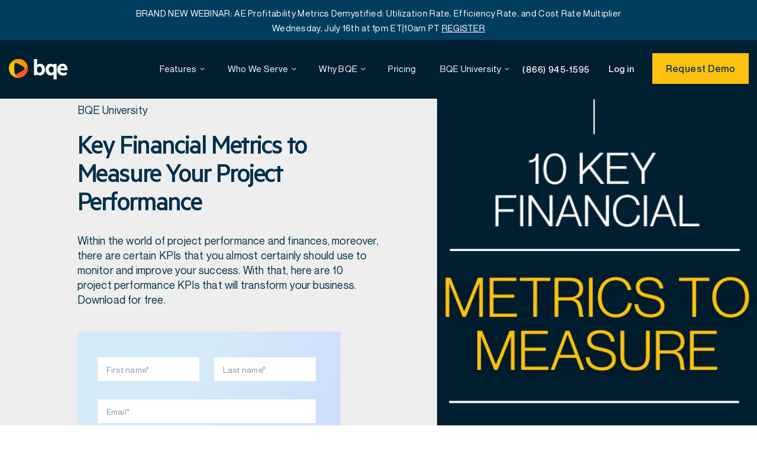

--- FILE ---
content_type: text/html; charset=UTF-8
request_url: https://www.bqe.com/bqe-university/ebooks/key-financial-metrics-to-measure-your-project-performance
body_size: 10637
content:
<!doctype html><html lang="en"><head>
    <meta charset="utf-8">
    <title>Key Financial Metrics to Measure Your Project Performance</title>
    <link rel="shortcut icon" href="https://www.bqe.com/hubfs/core-favicon.jpg">
    <meta name="description" content="Within the world of project performance and finances, moreover, there are certain KPIs that you almost certainly should use to monitor and improve your success. ">
    

    
    
    
    
    
    
    
    
    <meta name="viewport" content="width=device-width, initial-scale=1">

    
    <meta property="og:description" content="Within the world of project performance and finances, moreover, there are certain KPIs that you almost certainly should use to monitor and improve your success. ">
    <meta property="og:title" content="Key Financial Metrics to Measure Your Project Performance">
    <meta name="twitter:description" content="Within the world of project performance and finances, moreover, there are certain KPIs that you almost certainly should use to monitor and improve your success. ">
    <meta name="twitter:title" content="Key Financial Metrics to Measure Your Project Performance">

    

    
    <style>
a.cta_button{-moz-box-sizing:content-box !important;-webkit-box-sizing:content-box !important;box-sizing:content-box !important;vertical-align:middle}.hs-breadcrumb-menu{list-style-type:none;margin:0px 0px 0px 0px;padding:0px 0px 0px 0px}.hs-breadcrumb-menu-item{float:left;padding:10px 0px 10px 10px}.hs-breadcrumb-menu-divider:before{content:'›';padding-left:10px}.hs-featured-image-link{border:0}.hs-featured-image{float:right;margin:0 0 20px 20px;max-width:50%}@media (max-width: 568px){.hs-featured-image{float:none;margin:0;width:100%;max-width:100%}}.hs-screen-reader-text{clip:rect(1px, 1px, 1px, 1px);height:1px;overflow:hidden;position:absolute !important;width:1px}
</style>

<link rel="stylesheet" href="https://www.bqe.com/hubfs/hub_generated/template_assets/1/80364214648/1738862178797/template_main.min.css">
<link rel="stylesheet" href="https://www.bqe.com/hubfs/hub_generated/template_assets/1/80364365603/1743633669159/template_theme-overrides.min.css">
<link rel="stylesheet" href="https://www.bqe.com/hubfs/hub_generated/template_assets/1/80364214649/1743633795721/template_flickity.min.css">
<link rel="stylesheet" href="https://www.bqe.com/hubfs/hub_generated/template_assets/1/80364365600/1743633796132/template_intlTelInput.min.css">
<link rel="stylesheet" href="https://www.bqe.com/hubfs/hub_generated/template_assets/1/80364365599/1743633796730/template_magnific-popup.min.css">
<link rel="stylesheet" href="https://www.bqe.com/hubfs/hub_generated/template_assets/1/80364365608/1743633797851/template_styles.min.css">

<style>
  .nav--utilities a,.nav--utilities a:hover,nav a.parentitem{color:#fff}.submenu a{color:#00304b}.btn--white{background-color:#fff!important;color:#00304b!important}@media screen and (min-width:1024px){nav .js-has-dropdown{margin-right:12px}nav .js-has-dropdown a.parentitem:focus{outline:0!important}.header-style-dark nav .js-has-dropdown .parentitem::after,nav .js-has-dropdown .parentitem::after{background-image:url("data:image/svg+xml,%3Csvg width='9' height='5' viewBox='0 0 9 5' fill='none' xmlns='http://www.w3.org/2000/svg'%3E%3Cpath d='M0.635742 1.08401L4.28473 4.733L4.31673 4.70101L4.32175 4.70603L8.0537 0.974075L7.3466 0.266968L4.28975 3.32381L1.34285 0.376907L0.635742 1.08401Z' fill='white'/%3E%3C/svg%3E")}nav .js-has-dropdown .parentitem::after{-webkit-transition-duration:.2s;-moz-transition-duration:.2s;-o-transition-duration:.2s;transition-duration:.2s;content:"";display:inline-block;height:4.47px;width:7.42px;position:absolute;top:calc(50% - 1px);margin-left:6px;background-repeat:no-repeat;background-position:center}nav .js-has-dropdown.expanded .parentitem::after{transform:rotate(180deg)}}@media screen and (min-width:1025px) and (max-width:1199px){.nav--utilities .phone-number{display:none}}@media screen and (min-width:1200px){.header .header__nav{padding-right:38rem}nav a.parentitem{white-space:nowrap;color:#fff}}
</style>

<link rel="stylesheet" href="https://www.bqe.com/hubfs/hub_generated/module_assets/1/80364365446/1743834755084/module_Nav_Utilities.min.css">

<style>
  .nav--utilities .phone-number {
    height: 18px;
  }
  a.btn.btn--white {
    background-color: #fdc20f !important;
    color: #00304b !important;
    -webkit-box-shadow: 0 0 0 0.1rem #fdc20f!important;
    box-shadow: 0 0 0 0.1rem #fdc20f!important;
    transition: .4s!important;
    -webkit-appearance: none;
    -moz-appearance: none;
    appearance: none;
    background-color: #fdc20f;
    color: #00304b;
    cursor: pointer;
    display: inline-block;
    font-size: 1.6rem;
    font-weight: 500;
    letter-spacing: .03em;
    padding: 1.4rem 2.2rem;
    text-align: center;
    text-decoration: none;
    -webkit-transition: .4s;
    -o-transition: .4s;
    transition: .4s;
    vertical-align: middle;
}
  a.btn.btn--white:hover{
    background-color: transparent!important;
    color: #fdc20f!important;
    -webkit-box-shadow: 0 0 0 0.1rem #fdc20f!important;
    box-shadow: 0 0 0 0.1rem #fdc20f!important;
  }
  
</style>

<!-- Editor Styles -->
<style id="hs_editor_style" type="text/css">
/* HubSpot Styles (default) */
.feature_post-column-1-padding {
  padding-left: 0px !important;
  padding-right: 0px !important;
}
</style>
    

    
<!--  Added by GoogleTagManager integration -->
<script>
var _hsp = window._hsp = window._hsp || [];
window.dataLayer = window.dataLayer || [];
function gtag(){dataLayer.push(arguments);}

var useGoogleConsentModeV2 = true;
var waitForUpdateMillis = 1000;



var hsLoadGtm = function loadGtm() {
    if(window._hsGtmLoadOnce) {
      return;
    }

    if (useGoogleConsentModeV2) {

      gtag('set','developer_id.dZTQ1Zm',true);

      gtag('consent', 'default', {
      'ad_storage': 'denied',
      'analytics_storage': 'denied',
      'ad_user_data': 'denied',
      'ad_personalization': 'denied',
      'wait_for_update': waitForUpdateMillis
      });

      _hsp.push(['useGoogleConsentModeV2'])
    }

    (function(w,d,s,l,i){w[l]=w[l]||[];w[l].push({'gtm.start':
    new Date().getTime(),event:'gtm.js'});var f=d.getElementsByTagName(s)[0],
    j=d.createElement(s),dl=l!='dataLayer'?'&l='+l:'';j.async=true;j.src=
    'https://www.googletagmanager.com/gtm.js?id='+i+dl;f.parentNode.insertBefore(j,f);
    })(window,document,'script','dataLayer','GTM-MT5NPX');

    window._hsGtmLoadOnce = true;
};

_hsp.push(['addPrivacyConsentListener', function(consent){
  if(consent.allowed || (consent.categories && consent.categories.analytics)){
    hsLoadGtm();
  }
}]);

</script>

<!-- /Added by GoogleTagManager integration -->

    <link rel="canonical" href="https://www.bqe.com/bqe-university/ebooks/key-financial-metrics-to-measure-your-project-performance">



<script type="text/javascript">

</script>

<style type="text/css">
input:-webkit-autofill, input:-webkit-autofill:hover, input:-webkit-autofill:focus, textarea:-webkit-autofill, textarea:-webkit-autofill:hover, textarea:-webkit-autofill:focus, select:-webkit-autofill, select:-webkit-autofill:hover, select:-webkit-autofill:focus {
	-webkit-box-shadow: 0 0 0px 1000px #eaeaea inset !important;
    background: transparent !important;	
}
fieldset.form-columns-1 {
  width: 100%;
}
fieldset.form-columns-1 input,
fieldset.form-columns-1 select {
  width: 100% !important;
}
.form .hs-error-msgs label {
    color: #ff5042;
    font-size: 1.25rem;
    margin-top: 6px;
}
.osano-cm-dialog {
    background: #001f30;   
}
.osano-cm-content__message,
.osano-cm-link {
    color: #fff;
    text-decoration: none;
    font-size: 1.5rem;
    letter-spacing: .02em;
    -webkit-transition: .4s;   
}

.osano-cm-button {
    cursor: pointer;
    text-decoration: none;
    -webkit-appearance: none;
    -moz-appearance: none;
    appearance: none;
    padding: 1.4rem 2.2rem;
    font-size: 1.6rem;
    font-weight: 500;
    letter-spacing: .03em;
    -webkit-transition: .4s;
    -o-transition: .4s;
    transition: .4s;
    border-radius: 0;
}
.osano-cm-accept, .osano-cm-accept:hover {
    border: 1px solid #fdc20f;
    background-color: #fdc20f !important;
    color: #00304b !important;
}
.osano-cm-deny, .osano-cm-deny:hover {
    border: 1px solid #fff;
    background-color: #001f30 !important;
    color: #fff !important;
}
ul.whr-info li,
li.whr-item {
    list-style: none;
}
.whr-title a {
    line-height: 1;
    font-weight: 500;
    letter-spacing: -.05em;
    text-decoration: none;
}
ul.whr-info {
    margin: 10px 0 48px 0;
}
ul.whr-info li {
    margin-bottom: 6px;
}
ul.whr-info li span {
    color: #001f30;
    font-weight: 500;
}
.hero--dev .select,
.hero--dev .select  select {
  max-width: 33.8rem !important;
}
.hero--dev .select  select {
  width: auto !important
}
</style>

<script type="application/ld+json">
    {
      "@context" : "https://schema.org",
      "@type" : "WebSite",
      "name" : "BQE CORE",
      "url" : "https://www.bqe.com/"
    }
  </script>

<script type="text/javascript">
(function(i,s,o,g,r,a,m){i['SLScoutObject']=r;i[r]=i[r]||function(){
(i[r].q=i[r].q||[]).push(arguments)},i[r].l=1*new Date();a=s.createElement(o),
m=s.getElementsByTagName(o)[0];a.async=1;a.src=g;m.parentNode.insertBefore(a,m)
})(window,document,'script','https://scout-cdn.salesloft.com/sl.js','slscout');
slscout(["init", "eyJhbGciOiJIUzI1NiJ9.eyJ0IjoxMDQxOTF9.aUODA1dlkDDNXoG4K4z2zdc4Oi4CxZXaQ9CRUh83TiY"]);
</script>



<meta property="og:url" content="https://www.bqe.com/bqe-university/ebooks/key-financial-metrics-to-measure-your-project-performance">
<meta name="twitter:card" content="summary">
<meta http-equiv="content-language" content="en">






    <link rel="stylesheet" type="text/css" href="https://cdn.jsdelivr.net/gh/kenwheeler/slick@1.8.1/slick/slick-theme.css">
    <link rel="stylesheet" type="text/css" href="https://cdn.jsdelivr.net/npm/slick-carousel@1.8.1/slick/slick.css">
    
    <link rel="stylesheet" href="https://cdnjs.cloudflare.com/ajax/libs/font-awesome/6.4.0/css/all.min.css" integrity="sha512-iecdLmaskl7CVkqkXNQ/ZH/XLlvWZOJyj7Yy7tcenmpD1ypASozpmT/E0iPtmFIB46ZmdtAc9eNBvH0H/ZpiBw==" crossorigin="anonymous" referrerpolicy="no-referrer">
  <meta name="generator" content="HubSpot"></head>
  <body class="header--style-light">
<!--  Added by GoogleTagManager integration -->
<noscript><iframe src="https://www.googletagmanager.com/ns.html?id=GTM-MT5NPX" height="0" width="0" style="display:none;visibility:hidden"></iframe></noscript>

<!-- /Added by GoogleTagManager integration -->

  
    <div class="body-wrapper wrapper   hs-content-id-83484619028 hs-site-page page ">
      
        <div data-global-resource-path="bqe-website-2022/templates/partials/header.html"><a class="skip-main" href="#main">Skip to main content</a>
<header class="header">  
  <div class="header__bar">
    <div id="hs_cos_wrapper_header_bar" class="hs_cos_wrapper hs_cos_wrapper_widget hs_cos_wrapper_type_module widget-type-text" style="" data-hs-cos-general-type="widget" data-hs-cos-type="module"><span id="hs_cos_wrapper_header_bar_" class="hs_cos_wrapper hs_cos_wrapper_widget hs_cos_wrapper_type_text" style="" data-hs-cos-general-type="widget" data-hs-cos-type="text">BRAND NEW WEBINAR: AE Profitability Metrics Demystified: Utilization Rate, Efficiency Rate, and Cost Rate Multiplier   <br> Wednesday, July 16th at 1pm ET|10am PT   <a href="https://info.bqe.com/ae-profitability-metrics-demystified-webinar-20250716">  REGISTER</a> </span></div>
  </div><!-- /.header__bar -->

  <div class="header__content">
    <div class="shell shell--wide">
      <div class="header__inner">
        <div class="header__logo">
          <div id="hs_cos_wrapper_module_16565139412653" class="hs_cos_wrapper hs_cos_wrapper_widget hs_cos_wrapper_type_module" style="" data-hs-cos-general-type="widget" data-hs-cos-type="module"><a href="https://www.bqe.com/old-home">
  
    
    
      
    
     
    <img class="light-logo" src="https://21372417.fs1.hubspotusercontent-na1.net/hubfs/21372417/images/logo.svg" alt="logo" loading="lazy" width="99" height="35" style="max-width: 100%; height: auto;">
  
  
  
    
    
      
    
     
    <img class="dark-logo" src="https://21372417.fs1.hubspotusercontent-na1.net/hubfs/21372417/images/logo-dark.svg" alt="logo-dark" loading="lazy" width="99" height="35" style="max-width: 100%; height: auto;">
  
</a></div>
        </div>
        <a href="#" class="nav-btn js-toggle">
          <span></span>
          <span></span>
          <span></span>
        </a>
        <div class="header__nav">
          <div id="hs_cos_wrapper_module_167206250071293" class="hs_cos_wrapper hs_cos_wrapper_widget hs_cos_wrapper_type_module" style="" data-hs-cos-general-type="widget" data-hs-cos-type="module"><nav class="nav">
  <ul>
    
    
    <li class="js-has-dropdown">
      
      
      <a href="https://www.bqe.com/features" aria-label="Features" class="parentitem">
        Features
      </a>

      
      <div class="submenu">
        
        <div class="submenu__shapes js-fade-shapes">
          <div class="submenu__semicircle submenu__semicircle--right js-fade-shape" style="background: linear-gradient(258.24deg, #FDC20F 17.28%, #FDAC0F 99.04%);"></div><!-- /.submenu__semicircle -->

          <div class="submenu__circle js-fade-shape">
            <img src="https://21372417.fs1.hubspotusercontent-na1.net/hubfs/21372417/images/img16.png" alt="Image" loading="lazy">
          </div><!-- /.submenu__circle -->

          <div class="submenu__quarter js-fade-shape" style="background: linear-gradient(225deg, #FF5722 2.03%, #FF8989 70.41%);"></div><!-- /.submenu__quarter -->
        </div><!-- /.submenu__shapes -->
        
        <div class="shell">
          <div class="submenu__content">
            <div class="submenu__content-head">
              <p>Features</p>
            </div><!-- /.submenu__content-head -->
            <div class="submenu__content-body">
              <ul>
                
                <li>
                  
                  
                  <a href="https://www.bqe.com/features/project-management" aria-label="Project Management">
                    <i>
                      
                      
                      
                      
                      
                      
                      <img src="https://www.bqe.com/hubfs/feat-1.svg" alt="feat-1" loading="lazy" width="18" height="21" style="max-width: 100%; height: auto;">
                      
                    </i>

                    <span>Project Management</span>
                  </a>
                </li>
                
                <li>
                  
                  
                  <a href="https://www.bqe.com/features/project-accounting" aria-label="Project Accounting">
                    <i>
                      
                      
                      
                      
                      
                      
                      <img src="https://www.bqe.com/hubfs/feat-7.svg" alt="feat-7" loading="" width="20" height="21" style="max-width: 100%; height: auto;">
                      
                    </i>

                    <span>Project Accounting</span>
                  </a>
                </li>
                
                <li>
                  
                  
                  <a href="https://www.bqe.com/features/reports-analytics" aria-label="Reporting and Analytics">
                    <i>
                      
                      
                      
                      
                      
                      
                      <img src="https://www.bqe.com/hubfs/feat-2-1.svg" alt="feat-2-1" loading="" width="20" height="21" style="max-width: 100%; height: auto;">
                      
                    </i>

                    <span>Reporting and Analytics</span>
                  </a>
                </li>
                
                <li>
                  
                  
                  <a href="https://www.bqe.com/features/time-expense-tracking" aria-label="Time and Expense Tracking">
                    <i>
                      
                      
                      
                      
                      <img src="https://www.bqe.com/hubfs/feat-8.svg" alt="feat-8" loading="" width="20" height="21">
                      
                    </i>

                    <span>Time and Expense Tracking</span>
                  </a>
                </li>
                
                <li>
                  
                  
                  <a href="https://www.bqe.com/features/payment-processing" aria-label="Payment Processing">
                    <i>
                      
                      
                      
                      
                      
                      
                      <img src="https://www.bqe.com/hubfs/feat-3-1.svg" alt="feat-3-1" loading="" width="20" height="21" style="max-width: 100%; height: auto;">
                      
                    </i>

                    <span>Payment Processing</span>
                  </a>
                </li>
                
                <li>
                  
                  
                  <a href="https://www.bqe.com/features/mobile" aria-label="Mobile">
                    <i>
                      
                      
                      
                      
                      
                      
                      <img src="https://www.bqe.com/hubfs/feat-9.svg" alt="feat-9" loading="lazy" width="20" height="21" style="max-width: 100%; height: auto;">
                      
                    </i>

                    <span>Mobile</span>
                  </a>
                </li>
                
                <li>
                  
                  
                  <a href="https://www.bqe.com/features/billing-invoicing" aria-label="Billing and Invoicing">
                    <i>
                      
                      
                      
                      
                      
                      
                      <img src="https://www.bqe.com/hubfs/feat-4-1.svg" alt="feat-4-1" loading="lazy" width="20" height="21" style="max-width: 100%; height: auto;">
                      
                    </i>

                    <span>Billing and Invoicing</span>
                  </a>
                </li>
                
                <li>
                  
                  
                  <a href="https://www.bqe.com/features/professional-services-automation" aria-label="Professional Services Automation">
                    <i>
                      
                      
                      
                      
                      
                      
                      <img src="https://www.bqe.com/hubfs/feat-10.svg" alt="feat-10" loading="lazy" width="20" height="21" style="max-width: 100%; height: auto;">
                      
                    </i>

                    <span>Professional Services Automation</span>
                  </a>
                </li>
                
                <li>
                  
                  
                  <a href="https://www.bqe.com/features/human-resources" aria-label="Human Resources">
                    <i>
                      
                      
                      
                      
                      
                      
                      <img src="https://www.bqe.com/hubfs/feat-5-1.svg" alt="feat-5-1" loading="lazy" width="20" height="21" style="max-width: 100%; height: auto;">
                      
                    </i>

                    <span>Human Resources</span>
                  </a>
                </li>
                
                <li>
                  
                  
                  <a href="https://www.bqe.com/features/crm" aria-label="CRM">
                    <i>
                      
                      
                      
                      
                      
                      
                      <img src="https://www.bqe.com/hubfs/feat-11.svg" alt="feat-11" loading="lazy" width="20" height="21" style="max-width: 100%; height: auto;">
                      
                    </i>

                    <span>CRM</span>
                  </a>
                </li>
                
                <li>
                  
                  
                  <a href="https://www.bqe.com/features/integrations" aria-label="Integrations">
                    <i>
                      
                      
                      
                      
                      
                      
                      <img src="https://www.bqe.com/hubfs/images/ico11.svg" alt="ico11" loading="lazy" width="99" height="101" style="max-width: 100%; height: auto;">
                      
                    </i>

                    <span>Integrations</span>
                  </a>
                </li>
                
              </ul>
            </div><!-- /.submenu__content-body -->
            <div class="submenu__content-foot">
              <ul>
                
                <li>
                  
                  
                  <a href="https://www.bqe.com/features" aria-label="Features">
                    Features
                  </a>
                </li>
                
                <li>
                  
                  
                  <a href="https://www.bqe.com/company/contact" aria-label="Contact">
                    Contact
                  </a>
                </li>
                
                <li>
                  
                  
                  <a href="https://www.bqe.com/company/careers" aria-label="Careers">
                    Careers
                  </a>
                </li>
                
                <li>
                  
                  
                  <a href="https://www.bqe.com/agreements" aria-label="Agreements">
                    Agreements
                  </a>
                </li>
                
              </ul>
            </div><!-- /.submenu__content-foot -->
          </div><!-- /.submenu__content -->
        </div><!-- /.shell -->
      </div><!-- /.submenu -->
      
    </li>
    
    
    
    <li class="js-has-dropdown">
      
      
      <a href="https://www.bqe.com/who-we-serve" aria-label="Who We Serve" class="parentitem">
        Who We Serve
      </a>

      
      <div class="submenu">
        
        <div class="submenu__shapes submenu__shapes--type1">
          <div class="submenu__quarter submenu__quarter--left js-fade-shape" style="background: linear-gradient(135.77deg, #FF9900 0.84%, #FF4D00 100%);"></div><!-- /.submenu__quarter -->
          <div class="submenu__circle js-fade-shape">
            <img src="https://21372417.fs1.hubspotusercontent-na1.net/hubfs/21372417/images/img31.png" loading="lazy" alt="Image">
          </div><!-- /.submenu__circle --> 
        </div><!-- /.submenu__shapes -->
        
        <div class="shell">
          <div class="submenu__content">
            <div class="submenu__content-head">
              <p>Who We Serve</p>
            </div><!-- /.submenu__content-head -->
            <div class="submenu__content-body">
              <ul>
                
                <li>
                  
                  
                  <a href="https://www.bqe.com/who-we-serve" aria-label="Who We Serve">
                    <i>
                      
                      
                      
                      
                      
                      
                      <img src="https://www.bqe.com/hubfs/np_project_2292684_000000%201.svg" alt="np_project_2292684_000000 1" loading="lazy" width="20" height="21" style="max-width: 100%; height: auto;">
                      
                    </i>

                    <span>Who We Serve</span>
                  </a>
                </li>
                
                <li>
                  
                  
                  <a href="https://www.bqe.com/who-we-serve/architecture" aria-label="Architecture">
                    <i>
                      
                      
                      
                      
                      
                      
                      <img src="https://www.bqe.com/hubfs/who-2.svg" alt="who-2" loading="lazy" width="20" height="21" style="max-width: 100%; height: auto;">
                      
                    </i>

                    <span>Architecture</span>
                  </a>
                </li>
                
                <li>
                  
                  
                  <a href="https://www.bqe.com/who-we-serve/consulting-firms" aria-label="Consulting Firms">
                    <i>
                      
                      
                      
                      
                      
                      
                      <img src="https://www.bqe.com/hubfs/who-4.svg" alt="who-4" loading="lazy" width="20" height="21" style="max-width: 100%; height: auto;">
                      
                    </i>

                    <span>Consulting Firms</span>
                  </a>
                </li>
                
                <li>
                  
                  
                  <a href="https://www.bqe.com/who-we-serve/engineering" aria-label="Engineering">
                    <i>
                      
                      
                      
                      
                      
                      
                      <img src="https://www.bqe.com/hubfs/who-3.svg" alt="who-3" loading="lazy" width="20" height="21" style="max-width: 100%; height: auto;">
                      
                    </i>

                    <span>Engineering</span>
                  </a>
                </li>
                
                <li>
                  
                  
                  <a href="https://www.bqe.com/who-we-serve/professional-services" aria-label="Professional Services">
                    <i>
                      
                      
                      
                      
                      
                      
                      <img src="https://www.bqe.com/hubfs/who-4.svg" alt="who-4" loading="lazy" width="20" height="21" style="max-width: 100%; height: auto;">
                      
                    </i>

                    <span>Professional Services</span>
                  </a>
                </li>
                
              </ul>
            </div><!-- /.submenu__content-body -->
            <div class="submenu__content-foot">
              <ul>
                
                <li>
                  
                  
                  <a href="https://www.bqe.com/features" aria-label="Features">
                    Features
                  </a>
                </li>
                
                <li>
                  
                  
                  <a href="https://www.bqe.com/company/contact" aria-label="Contact">
                    Contact
                  </a>
                </li>
                
                <li>
                  
                  
                  <a href="https://www.bqe.com/company/careers" aria-label="Careers">
                    Careers
                  </a>
                </li>
                
                <li>
                  
                  
                  <a href="https://www.bqe.com/agreements" aria-label="Agreements">
                    Agreements
                  </a>
                </li>
                
              </ul>
            </div><!-- /.submenu__content-foot -->
          </div><!-- /.submenu__content -->
        </div><!-- /.shell -->
      </div><!-- /.submenu -->
      
    </li>
    
    
    
    <li class="js-has-dropdown">
      
      
      <a href="https://www.bqe.com/why-bqe" aria-label="Why BQE" class="parentitem">
        Why BQE
      </a>

      
      <div class="submenu">
        
        <div class="submenu__shapes submenu__shapes--type3 js-fade-shapes">
          <div class="submenu__circle submenu__circle--size1 js-fade-shape" style="background: linear-gradient(135.77deg, #FF9900 0.84%, #FF4D00 100%);"></div>
          <!-- /.submenu__circle -->
          <div class="submenu__image js-fade-shape">
            <img src="https://21372417.fs1.hubspotusercontent-na1.net/hubfs/21372417/images/img27.png" alt="Image" loading="lazy">
          </div>
          <!-- /.submenu__circle -->
          <div class="submenu__circle submenu__circle--size2 js-fade-shape" style="background: linear-gradient(229.41deg, #FDC20F 13.73%, #C98500 82.32%);"></div>
          <!-- /.submenu__circle -->
        </div><!-- /.submenu__shapes -->
        
        <div class="shell">
          <div class="submenu__content">
            <div class="submenu__content-head">
              <p>Why BQE</p>
            </div><!-- /.submenu__content-head -->
            <div class="submenu__content-body">
              <ul>
                
                <li>
                  
                  
                  <a href="https://www.bqe.com/why-bqe" aria-label="Why BQE">
                    <i>
                      
                      
                      
                      
                      <img src="https://www.bqe.com/hubfs/np_project_2292684_000000%201.svg" alt="np_project_2292684_000000 1" loading="" width="20" height="21">
                      
                    </i>

                    <span>Why BQE</span>
                  </a>
                </li>
                
                <li>
                  
                  
                  <a href="https://www.bqe.com/why-bqe/reviews" aria-label="Reviews">
                    <i>
                      
                    </i>

                    <span>Reviews</span>
                  </a>
                </li>
                
                <li>
                  
                  
                  <a href="https://www.bqe.com/why-bqe/case-studies" aria-label="Case Studies">
                    <i>
                      
                    </i>

                    <span>Case Studies</span>
                  </a>
                </li>
                
              </ul>
            </div><!-- /.submenu__content-body -->
            <div class="submenu__content-foot">
              <ul>
                
                <li>
                  
                  
                  <a href="https://www.bqe.com/features" aria-label="Features">
                    Features
                  </a>
                </li>
                
                <li>
                  
                  
                  <a href="https://www.bqe.com/company/contact" aria-label="Contact">
                    Contact
                  </a>
                </li>
                
                <li>
                  
                  
                  <a href="https://www.bqe.com/company/careers" aria-label="Careers">
                    Careers
                  </a>
                </li>
                
                <li>
                  
                  
                  <a href="https://www.bqe.com/agreements" aria-label="Agreements">
                    Agreements
                  </a>
                </li>
                
              </ul>
            </div><!-- /.submenu__content-foot -->
          </div><!-- /.submenu__content -->
        </div><!-- /.shell -->
      </div><!-- /.submenu -->
      
    </li>
    
    
    
    <li class="">
      
      
      <a href="https://www.bqe.com/pricing" aria-label="Pricing" class="parentitem">
        Pricing
      </a>

      
    </li>
    
    
    
    <li class="js-has-dropdown">
      
      
      <a href="https://www.bqe.com/bqe-university" aria-label="BQE University" class="parentitem">
        BQE University
      </a>

      
      <div class="submenu">
        
        <div class="submenu__shapes submenu__shapes--type3 js-fade-shapes">
          <div class="submenu__circle submenu__circle--size1 js-fade-shape" style="background: linear-gradient(135.77deg, #FF9900 0.84%, #FF4D00 100%);"></div>
          <!-- /.submenu__circle -->
          <div class="submenu__image js-fade-shape">
            <img src="https://21372417.fs1.hubspotusercontent-na1.net/hubfs/21372417/images/img27.png" alt="Image" loading="lazy">
          </div>
          <!-- /.submenu__circle -->
          <div class="submenu__circle submenu__circle--size2 js-fade-shape" style="background: linear-gradient(229.41deg, #FDC20F 13.73%, #C98500 82.32%);"></div>
          <!-- /.submenu__circle -->
        </div><!-- /.submenu__shapes -->
        
        <div class="shell">
          <div class="submenu__content">
            <div class="submenu__content-head">
              <p></p>
            </div><!-- /.submenu__content-head -->
            <div class="submenu__content-body">
              <ul>
                
                <li>
                  
                  
                  <a href="https://www.bqe.com/bqe-university" aria-label="BQE University">
                    <i>
                      
                    </i>

                    <span>BQE University</span>
                  </a>
                </li>
                
                <li>
                  
                  
                  <a href="https://www.bqe.com/bqe-university/webinars" aria-label="Webinars">
                    <i>
                      
                    </i>

                    <span>Webinars</span>
                  </a>
                </li>
                
                <li>
                  
                  
                  <a href="https://www.bqe.com/bqe-university/ebooks" aria-label="E-Books">
                    <i>
                      
                    </i>

                    <span>E-Books</span>
                  </a>
                </li>
                
                <li>
                  
                  
                  <a href="https://www.bqe.com/bqe-university/customer-training" aria-label="Customer Training">
                    <i>
                      
                    </i>

                    <span>Customer Training</span>
                  </a>
                </li>
                
                <li>
                  
                  
                  <a href="https://blog.bqe.com/" aria-label="Blog" target="_blank" rel="noopener">
                    <i>
                      
                    </i>

                    <span>Blog</span>
                  </a>
                </li>
                
                <li>
                  
                  
                  <a href="https://www.bqe.com/bqe-university/resources-old" aria-label="Resources">
                    <i>
                      
                    </i>

                    <span>Resources</span>
                  </a>
                </li>
                
              </ul>
            </div><!-- /.submenu__content-body -->
            <div class="submenu__content-foot">
              <ul>
                
                <li>
                  
                  
                  <a href="https://www.bqe.com/features" aria-label="Features">
                    Features
                  </a>
                </li>
                
                <li>
                  
                  
                  <a href="https://www.bqe.com/company/contact" aria-label="Contact">
                    Contact
                  </a>
                </li>
                
                <li>
                  
                  
                  <a href="https://www.bqe.com/company/careers" aria-label="Careers">
                    Careers
                  </a>
                </li>
                
                <li>
                  
                  
                  <a href="https://www.bqe.com/agreements" aria-label="Agreements">
                    Agreements
                  </a>
                </li>
                
              </ul>
            </div><!-- /.submenu__content-foot -->
          </div><!-- /.submenu__content -->
        </div><!-- /.shell -->
      </div><!-- /.submenu -->
      
    </li>
    
    
  </ul>
</nav><!-- /.nav -->

</div>

          <div class="nav nav--utilities">
            <div id="hs_cos_wrapper_module_165650158516813" class="hs_cos_wrapper hs_cos_wrapper_widget hs_cos_wrapper_type_module" style="" data-hs-cos-general-type="widget" data-hs-cos-type="module"><ul>
  
  <li class="phone-number"><a href="tel:(866)%20945-1595">(866) 945-1595</a> </li>
  
  
    <li>
      
      
      <a href="https://www.bqecore.com/webapp" class="" aria-label="Log in" target="_blank" rel="noopener">
        Log in
      </a>
    </li>
  
    <li>
      
      
      <a href="https://www.bqe.com/request-demo" class="btn btn--white" aria-label="Request Demo">
        Request Demo
      </a>
    </li>
  
</ul>

</div>
          </div><!-- /.nav -->
        </div><!-- /.header__nav -->
      </div><!-- /.header__inner -->
    </div><!-- /.shell -->
  </div><!-- /.header__content -->
</header><!-- /.header --></div>
      
      
      <div class="content-main" id="main">
        

<main>
    <div class="container-fluid">
<div class="row-fluid-wrapper">
<div class="row-fluid">
<div class="span12 widget-span widget-type-cell " style="" data-widget-type="cell" data-x="0" data-w="12">

<div class="row-fluid-wrapper row-depth-1 row-number-1 dnd-section">
<div class="row-fluid ">
<div class="span12 widget-span widget-type-cell feature_post-column-1-padding dnd-column" style="" data-widget-type="cell" data-x="0" data-w="12">

<div class="row-fluid-wrapper row-depth-1 row-number-2 dnd-row">
<div class="row-fluid ">
<div class="span12 widget-span widget-type-custom_widget dnd-module" style="" data-widget-type="custom_widget" data-x="0" data-w="12">
<div id="hs_cos_wrapper_feature_post-module-2" class="hs_cos_wrapper hs_cos_wrapper_widget hs_cos_wrapper_type_module" style="" data-hs-cos-general-type="widget" data-hs-cos-type="module"><div class="hero hero--dev">
  <div class="hero__inner">
    <div class="hero__body">
      
        <p>BQE University</p>
      
      
      
        <div class="hero__form">
          <div class="form form--alt">
            <div class="form__head">
              <h2 class="h3">Key Financial Metrics to Measure Your Project Performance</h2><!-- /.h3 -->
              
              <p>Within the world of project performance and finances, moreover, there are certain KPIs that you almost certainly should use to monitor and improve your success. With that, here are 10 project performance KPIs that will transform your business. Download for free.</p>
              
              <a href="" class=" js-download-trigger" aria-label="">
                
              </a>
            </div><!-- /.form__head -->
            
            
              <div class="form__body">
                  <div class="form">
                    <span id="hs_cos_wrapper_feature_post-module-2_" class="hs_cos_wrapper hs_cos_wrapper_widget hs_cos_wrapper_type_form" style="" data-hs-cos-general-type="widget" data-hs-cos-type="form"><h3 id="hs_cos_wrapper_form_306818845_title" class="hs_cos_wrapper form-title" data-hs-cos-general-type="widget_field" data-hs-cos-type="text"></h3>

<div id="hs_form_target_form_306818845"></div>









</span>
                  </div>
              </div><!-- /.form__body -->
            
            
            
          </div>
        </div><!-- /.hero__form -->
      
    </div><!-- /.hero__body -->

    <div class="hero__image">
      
      
      
        
      
       
      <img src="https://www.bqe.com/hs-fs/hubfs/New%20Website%20Imagery/BQE%20University/eBooks/10-Key-Financial-Metrics-eBook-Hero.png?width=610&amp;height=760&amp;name=10-Key-Financial-Metrics-eBook-Hero.png" alt="10-Key-Financial-Metrics-eBook-Hero" width="610" height="760" style="max-width: 100%; height: auto;" srcset="https://www.bqe.com/hs-fs/hubfs/New%20Website%20Imagery/BQE%20University/eBooks/10-Key-Financial-Metrics-eBook-Hero.png?width=305&amp;height=380&amp;name=10-Key-Financial-Metrics-eBook-Hero.png 305w, https://www.bqe.com/hs-fs/hubfs/New%20Website%20Imagery/BQE%20University/eBooks/10-Key-Financial-Metrics-eBook-Hero.png?width=610&amp;height=760&amp;name=10-Key-Financial-Metrics-eBook-Hero.png 610w, https://www.bqe.com/hs-fs/hubfs/New%20Website%20Imagery/BQE%20University/eBooks/10-Key-Financial-Metrics-eBook-Hero.png?width=915&amp;height=1140&amp;name=10-Key-Financial-Metrics-eBook-Hero.png 915w, https://www.bqe.com/hs-fs/hubfs/New%20Website%20Imagery/BQE%20University/eBooks/10-Key-Financial-Metrics-eBook-Hero.png?width=1220&amp;height=1520&amp;name=10-Key-Financial-Metrics-eBook-Hero.png 1220w, https://www.bqe.com/hs-fs/hubfs/New%20Website%20Imagery/BQE%20University/eBooks/10-Key-Financial-Metrics-eBook-Hero.png?width=1525&amp;height=1900&amp;name=10-Key-Financial-Metrics-eBook-Hero.png 1525w, https://www.bqe.com/hs-fs/hubfs/New%20Website%20Imagery/BQE%20University/eBooks/10-Key-Financial-Metrics-eBook-Hero.png?width=1830&amp;height=2280&amp;name=10-Key-Financial-Metrics-eBook-Hero.png 1830w" sizes="(max-width: 610px) 100vw, 610px">
    
    </div><!-- /.hero__image -->
  </div><!-- /.hero__inner -->
</div><!-- /.hero --></div>

</div><!--end widget-span -->
</div><!--end row-->
</div><!--end row-wrapper -->

<div class="row-fluid-wrapper row-depth-1 row-number-3 dnd-row">
<div class="row-fluid ">
<div class="span12 widget-span widget-type-custom_widget dnd-module" style="" data-widget-type="custom_widget" data-x="0" data-w="12">
<div id="hs_cos_wrapper_feature_post-module-3" class="hs_cos_wrapper hs_cos_wrapper_widget hs_cos_wrapper_type_module" style="" data-hs-cos-general-type="widget" data-hs-cos-type="module">

<section class="section-widgets ">
  <div class="shell">
    <div class="section__inner js-sticky-main-content">
      <div class="section__head js-sticky-sidebar">
        <h2 class="h3">You may also like</h2>
        
        
        
        <a href="" class="link" aria-label="">
          
        </a>
      </div><!-- /.section__head -->

      <div class="section__content">
        
          <div class="widget">
            <div class="widget__head">
              <div class="widget__image">
                <img src="https://www.bqe.com/hs-fs/hubfs/Webinar-Preview-DT.png?width=100&amp;name=Webinar-Preview-DT.png" width="100" alt="Management Through Measurement: Essential KPIs to Optimize Your Firm Headshot" srcset="https://www.bqe.com/hs-fs/hubfs/Webinar-Preview-DT.png?width=50&amp;name=Webinar-Preview-DT.png 50w, https://www.bqe.com/hs-fs/hubfs/Webinar-Preview-DT.png?width=100&amp;name=Webinar-Preview-DT.png 100w, https://www.bqe.com/hs-fs/hubfs/Webinar-Preview-DT.png?width=150&amp;name=Webinar-Preview-DT.png 150w, https://www.bqe.com/hs-fs/hubfs/Webinar-Preview-DT.png?width=200&amp;name=Webinar-Preview-DT.png 200w, https://www.bqe.com/hs-fs/hubfs/Webinar-Preview-DT.png?width=250&amp;name=Webinar-Preview-DT.png 250w, https://www.bqe.com/hs-fs/hubfs/Webinar-Preview-DT.png?width=300&amp;name=Webinar-Preview-DT.png 300w" sizes="(max-width: 100px) 100vw, 100px">
              </div><!-- /.widget__image -->

              <h2 class="h4">Management Through Measurement: Essential KPIs to Optimize Your Firm</h2><!-- /.h4 -->
            </div><!-- /.widget__head -->

            <div class="widget__body">
              <p>A real-time view into the activity of employees, projects, and firm financials through dashboards, reports, and scorecards is required to maintain a profitable practice. Tracking this information shows trends over time and provides critical information you need to adjust your business decisions around staffing, business development, and even firm culture. During this course, you will discover the most important KPIs to look at and learn a system for tracking this information month-over-month to reflect your firm's trends.  </p>
              
              
              
                <a href="https://www.bqe.com/bqe-university/webinars" class="
                    
                      btn
                    ">
                   View All Webinars
                </a>
              
            </div><!-- /.widget__body -->
          </div><!-- /.widget -->
        
          <div class="widget">
            <div class="widget__head">
              <div class="widget__image">
                <img src="https://www.bqe.com/hs-fs/hubfs/New%20Website%20Imagery/BQE%20University/Widgets/BQE-University-eBook-Widget-1.png?width=100&amp;name=BQE-University-eBook-Widget-1.png" width="100" alt="Seven Pillars of Highly Successful AE Firms Headshot" srcset="https://www.bqe.com/hs-fs/hubfs/New%20Website%20Imagery/BQE%20University/Widgets/BQE-University-eBook-Widget-1.png?width=50&amp;name=BQE-University-eBook-Widget-1.png 50w, https://www.bqe.com/hs-fs/hubfs/New%20Website%20Imagery/BQE%20University/Widgets/BQE-University-eBook-Widget-1.png?width=100&amp;name=BQE-University-eBook-Widget-1.png 100w, https://www.bqe.com/hs-fs/hubfs/New%20Website%20Imagery/BQE%20University/Widgets/BQE-University-eBook-Widget-1.png?width=150&amp;name=BQE-University-eBook-Widget-1.png 150w, https://www.bqe.com/hs-fs/hubfs/New%20Website%20Imagery/BQE%20University/Widgets/BQE-University-eBook-Widget-1.png?width=200&amp;name=BQE-University-eBook-Widget-1.png 200w, https://www.bqe.com/hs-fs/hubfs/New%20Website%20Imagery/BQE%20University/Widgets/BQE-University-eBook-Widget-1.png?width=250&amp;name=BQE-University-eBook-Widget-1.png 250w, https://www.bqe.com/hs-fs/hubfs/New%20Website%20Imagery/BQE%20University/Widgets/BQE-University-eBook-Widget-1.png?width=300&amp;name=BQE-University-eBook-Widget-1.png 300w" sizes="(max-width: 100px) 100vw, 100px">
              </div><!-- /.widget__image -->

              <h2 class="h4">Seven Pillars of Highly Successful AE Firms</h2><!-- /.h4 -->
            </div><!-- /.widget__head -->

            <div class="widget__body">
              <p>In this eBook, we show you how you can create a highly successful A/E firm by following these guidelines.</p>
              
              
              
                <a href="https://www.bqe.com/bqe-university/ebooks" class="
                    
                      btn
                    ">
                   View All E-Books
                </a>
              
            </div><!-- /.widget__body -->
          </div><!-- /.widget -->
        
          <div class="widget">
            <div class="widget__head">
              <div class="widget__image">
                <img src="https://www.bqe.com/hs-fs/hubfs/New%20Website%20Imagery/BQE%20University/Customer%20Trainings/Asset-GMOOC-Part-7-Take-The-Stress-Out-of-HR-on-demand-webinar.png?width=100&amp;name=Asset-GMOOC-Part-7-Take-The-Stress-Out-of-HR-on-demand-webinar.png" width="100" alt="Tracking Invoices for a More Flow-Friendly Business Headshot" srcset="https://www.bqe.com/hs-fs/hubfs/New%20Website%20Imagery/BQE%20University/Customer%20Trainings/Asset-GMOOC-Part-7-Take-The-Stress-Out-of-HR-on-demand-webinar.png?width=50&amp;name=Asset-GMOOC-Part-7-Take-The-Stress-Out-of-HR-on-demand-webinar.png 50w, https://www.bqe.com/hs-fs/hubfs/New%20Website%20Imagery/BQE%20University/Customer%20Trainings/Asset-GMOOC-Part-7-Take-The-Stress-Out-of-HR-on-demand-webinar.png?width=100&amp;name=Asset-GMOOC-Part-7-Take-The-Stress-Out-of-HR-on-demand-webinar.png 100w, https://www.bqe.com/hs-fs/hubfs/New%20Website%20Imagery/BQE%20University/Customer%20Trainings/Asset-GMOOC-Part-7-Take-The-Stress-Out-of-HR-on-demand-webinar.png?width=150&amp;name=Asset-GMOOC-Part-7-Take-The-Stress-Out-of-HR-on-demand-webinar.png 150w, https://www.bqe.com/hs-fs/hubfs/New%20Website%20Imagery/BQE%20University/Customer%20Trainings/Asset-GMOOC-Part-7-Take-The-Stress-Out-of-HR-on-demand-webinar.png?width=200&amp;name=Asset-GMOOC-Part-7-Take-The-Stress-Out-of-HR-on-demand-webinar.png 200w, https://www.bqe.com/hs-fs/hubfs/New%20Website%20Imagery/BQE%20University/Customer%20Trainings/Asset-GMOOC-Part-7-Take-The-Stress-Out-of-HR-on-demand-webinar.png?width=250&amp;name=Asset-GMOOC-Part-7-Take-The-Stress-Out-of-HR-on-demand-webinar.png 250w, https://www.bqe.com/hs-fs/hubfs/New%20Website%20Imagery/BQE%20University/Customer%20Trainings/Asset-GMOOC-Part-7-Take-The-Stress-Out-of-HR-on-demand-webinar.png?width=300&amp;name=Asset-GMOOC-Part-7-Take-The-Stress-Out-of-HR-on-demand-webinar.png 300w" sizes="(max-width: 100px) 100vw, 100px">
              </div><!-- /.widget__image -->

              <h2 class="h4">Tracking Invoices for a More Flow-Friendly Business</h2><!-- /.h4 -->
            </div><!-- /.widget__head -->

            <div class="widget__body">
              <p>CORE has a lot to offer when it comes to tracking your payments. In this month's webinar, we let you in on some successful tips and tricks firms have used to make the most out of CORE’s invoice tracking capabilities.  Join BQE’s Product Specialist, Simon Kaiklian, to see how tracking works in CORE and learn how to better follow your invoice payments. Use your CORE to its full potential and maximize your firm's efficiency.</p>
              
              
              
                <a href="https://www.bqe.com/bqe-university/customer-training" class="
                    
                      btn
                    ">
                   View All Customer Training
                </a>
              
            </div><!-- /.widget__body -->
          </div><!-- /.widget -->
        
      </div><!-- /.section__content -->
    </div><!-- /.section__inner -->
  </div><!-- /.shell -->
</section><!-- /.section-widgets --></div>

</div><!--end widget-span -->
</div><!--end row-->
</div><!--end row-wrapper -->

<div class="row-fluid-wrapper row-depth-1 row-number-4 dnd-row">
<div class="row-fluid ">
<div class="span12 widget-span widget-type-custom_widget dnd-module" style="" data-widget-type="custom_widget" data-x="0" data-w="12">
<div id="hs_cos_wrapper_feature_post-module-4" class="hs_cos_wrapper hs_cos_wrapper_widget hs_cos_wrapper_type_module" style="" data-hs-cos-general-type="widget" data-hs-cos-type="module"><article class="feature_post-module-4 article-alt   " style="background:#001f30;">
  <div class="shell">
    <div class="article__inner">
      <div class="grid">
        <div class="grid__col grid__col--1of2">
          <div class="article__content">
            <h2>Power your <br>firm’s future</h2>

            
            
            <a href="https://www.bqe.com/request-demo" class="btn" aria-label="Request Demo">
              Request Demo
            </a>
          </div><!-- /.article__content -->
        </div><!-- /.grid__col grid__col-/-1of2 -->

        <div class="grid__col grid__col--1of2">
          <div class="article__image">
            
            
            
            
            
            
            <img src="https://www.bqe.com/hs-fs/hubfs/HTMLB%20Images/img63.png?width=712&amp;height=541&amp;name=img63.png" alt="img63" loading="lazy" width="712" height="541" style="max-width: 100%; height: auto;" srcset="https://www.bqe.com/hs-fs/hubfs/HTMLB%20Images/img63.png?width=356&amp;height=271&amp;name=img63.png 356w, https://www.bqe.com/hs-fs/hubfs/HTMLB%20Images/img63.png?width=712&amp;height=541&amp;name=img63.png 712w, https://www.bqe.com/hs-fs/hubfs/HTMLB%20Images/img63.png?width=1068&amp;height=812&amp;name=img63.png 1068w, https://www.bqe.com/hs-fs/hubfs/HTMLB%20Images/img63.png?width=1424&amp;height=1082&amp;name=img63.png 1424w, https://www.bqe.com/hs-fs/hubfs/HTMLB%20Images/img63.png?width=1780&amp;height=1353&amp;name=img63.png 1780w, https://www.bqe.com/hs-fs/hubfs/HTMLB%20Images/img63.png?width=2136&amp;height=1623&amp;name=img63.png 2136w" sizes="(max-width: 712px) 100vw, 712px">
            
          </div><!-- /.article__image -->
        </div><!-- /.grid__col grid__col-/-1of2 -->
      </div><!-- /.grid -->
    </div><!-- /.article__inner -->
  </div><!-- /.shell -->
</article><!-- /.article -->

</div>

</div><!--end widget-span -->
</div><!--end row-->
</div><!--end row-wrapper -->

</div><!--end widget-span -->
</div><!--end row-->
</div><!--end row-wrapper -->

</div><!--end widget-span -->
</div>
</div>
</div>
</main>


      </div><!-- /.content-main -->

      
        <div data-global-resource-path="bqe-website-2022/templates/partials/footer.html"><footer class="footer">
	<div class="shell shell--wide">
		<div class="footer__inner">
			<a href="#" class="footer__logo">
				<div id="hs_cos_wrapper_footer_logo" class="hs_cos_wrapper hs_cos_wrapper_widget hs_cos_wrapper_type_module widget-type-linked_image" style="" data-hs-cos-general-type="widget" data-hs-cos-type="module">
    






  



<span id="hs_cos_wrapper_footer_logo_" class="hs_cos_wrapper hs_cos_wrapper_widget hs_cos_wrapper_type_linked_image" style="" data-hs-cos-general-type="widget" data-hs-cos-type="linked_image"><img src="https://www.bqe.com/hubfs/footer-logo.svg" class="hs-image-widget " width="99" height="35" style="max-width: 100%; height: auto;" alt="logo" title="logo" loading="lazy"></span></div>
			</a>

			<div class="footer_navbar">
				<div id="hs_cos_wrapper_footer_menu" class="hs_cos_wrapper hs_cos_wrapper_widget hs_cos_wrapper_type_module widget-type-menu" style="" data-hs-cos-general-type="widget" data-hs-cos-type="module">
<span id="hs_cos_wrapper_footer_menu_" class="hs_cos_wrapper hs_cos_wrapper_widget hs_cos_wrapper_type_menu" style="" data-hs-cos-general-type="widget" data-hs-cos-type="menu"><div id="hs_menu_wrapper_footer_menu_" class="hs-menu-wrapper active-branch flyouts hs-menu-flow-horizontal" role="navigation" data-sitemap-name="default" data-menu-id="80446148118" aria-label="Navigation Menu">
 <ul role="menu">
  <li class="hs-menu-item hs-menu-depth-1 hs-item-has-children" role="none"><a href="https://www.bqe.com/who-we-serve" aria-haspopup="true" aria-expanded="false" role="menuitem">Who We Serve</a>
   <ul role="menu" class="hs-menu-children-wrapper">
    <li class="hs-menu-item hs-menu-depth-2" role="none"><a href="https://www.bqe.com/who-we-serve/professional-services" role="menuitem">Professional Services</a></li>
   </ul></li>
  <li class="hs-menu-item hs-menu-depth-1" role="none"><a href="https://www.bqe.com/bqe-university" role="menuitem">BQE University</a></li>
  <li class="hs-menu-item hs-menu-depth-1 hs-item-has-children" role="none"><a href="javascript:;" aria-haspopup="true" aria-expanded="false" role="menuitem">Company</a>
   <ul role="menu" class="hs-menu-children-wrapper">
    <li class="hs-menu-item hs-menu-depth-2" role="none"><a href="https://www.bqe.com/company/press" role="menuitem">Press</a></li>
    <li class="hs-menu-item hs-menu-depth-2" role="none"><a href="https://blog.bqe.com/" role="menuitem" target="_blank" rel="noopener">Blog</a></li>
   </ul></li>
 </ul>
</div></span></div>

				<div class="footer__socials">
					<div id="hs_cos_wrapper_module_16565072070601" class="hs_cos_wrapper hs_cos_wrapper_widget hs_cos_wrapper_type_module" style="" data-hs-cos-general-type="widget" data-hs-cos-type="module"><ul class="socials">
  
    <li>  
      
      
      <a href="https://www.youtube.com/bqesoftware" aria-label="YouTube Profile" target="_blank" rel="noopener">
         
            
            
              
            
             
            <img src="https://21372417.fs1.hubspotusercontent-na1.net/hubfs/21372417/images/youtube.svg" alt="youtube" loading="lazy" width="21" height="15" style="max-width: 100%; height: auto;">
          
      </a>
    </li>
  
    <li>  
      
      
      <a href="https://www.facebook.com/bqesoftware/" aria-label="Facebook Profile" target="_blank" rel="noopener">
         
            
            
              
            
             
            <img src="https://www.bqe.com/hubfs/images/facebook.svg" alt="facebook" loading="lazy" width="19" height="19" style="max-width: 100%; height: auto;">
          
      </a>
    </li>
  
    <li>  
      
      
      <a href="https://twitter.com/bqesoftware" aria-label="Twitter Profile" target="_blank" rel="noopener">
         
            
            
             
            <img src="https://www.bqe.com/hubfs/social.svg" alt="social" loading="lazy" width="20" height="20">
          
      </a>
    </li>
  
</ul><!-- /.socials --></div>
				</div><!-- /.footer__socials -->
			</div><!-- /.footer__navbar -->

			<div id="hs_cos_wrapper_module_16565075357139" class="hs_cos_wrapper hs_cos_wrapper_widget hs_cos_wrapper_type_module" style="" data-hs-cos-general-type="widget" data-hs-cos-type="module"><div class="footer__bar">
  <p> © 2000-2024. All Rights Reserved.</p>

  
  
  <a href="https://www.bqe.com" aria-label="">
    
  </a>
</div><!-- /.footer__bar --></div>
		</div><!-- /.footer__inner -->
	</div><!-- /.shell -->
</footer><!-- /.footer --></div>
      
    </div>
    
<!-- HubSpot performance collection script -->
<script defer src="/hs/hsstatic/content-cwv-embed/static-1.1293/embed.js"></script>
<script src="https://www.bqe.com/hubfs/hub_generated/template_assets/1/80364365615/1743633819641/template_jquery-3.6.0.min.js"></script>
<script src="https://www.bqe.com/hubfs/hub_generated/template_assets/1/80364365611/1743633817294/template_gsap.min.js"></script>
<script src="https://www.bqe.com/hubfs/hub_generated/template_assets/1/80364365612/1743633817834/template_resize-sensor.min.js"></script>
<script src="https://www.bqe.com/hubfs/hub_generated/template_assets/1/80364365616/1743633819857/template_sticky-sidebar.min.js"></script>
<script src="https://www.bqe.com/hubfs/hub_generated/template_assets/1/80364365610/1743633816820/template_flickity.min.js"></script>
<script src="https://www.bqe.com/hubfs/hub_generated/template_assets/1/80364365613/1743633818235/template_intlTelInput-jquery.min.js"></script>
<script src="https://www.bqe.com/hubfs/hub_generated/template_assets/1/80364365614/1743633819027/template_jquery.magnific-popup.min.js"></script>
<script src="https://www.bqe.com/hubfs/hub_generated/template_assets/1/80364365604/1743633825845/template_main.min.js"></script>
<script>
var hsVars = hsVars || {}; hsVars['language'] = 'en';
</script>

<script src="/hs/hsstatic/cos-i18n/static-1.53/bundles/project.js"></script>
<script src="https://www.bqe.com/hubfs/hub_generated/module_assets/1/80364365442/1743834754060/module_Main_Nav.min.js"></script>

    <!--[if lte IE 8]>
    <script charset="utf-8" src="https://js.hsforms.net/forms/v2-legacy.js"></script>
    <![endif]-->

<script data-hs-allowed="true" src="/_hcms/forms/v2.js"></script>

    <script data-hs-allowed="true">
        var options = {
            portalId: '7262028',
            formId: '59900907-0183-469b-8e28-d112a4f089a7',
            formInstanceId: '2890',
            
            pageId: '83484619028',
            
            region: 'na1',
            
            
            
            
            pageName: "Key Financial Metrics to Measure Your Project Performance",
            
            
            redirectUrl: "https:\/\/www.bqe.com\/bqe-university\/ebooks\/key-financial-metrics-to-measure-your-project-performance-download-thank-you",
            
            
            
            
            
            css: '',
            target: '#hs_form_target_form_306818845',
            
            
            
            
            
            
            
            contentType: "standard-page",
            
            
            
            formsBaseUrl: '/_hcms/forms/',
            
            
            
            formData: {
                cssClass: 'hs-form stacked hs-custom-form'
            }
        };

        options.getExtraMetaDataBeforeSubmit = function() {
            var metadata = {};
            

            if (hbspt.targetedContentMetadata) {
                var count = hbspt.targetedContentMetadata.length;
                var targetedContentData = [];
                for (var i = 0; i < count; i++) {
                    var tc = hbspt.targetedContentMetadata[i];
                     if ( tc.length !== 3) {
                        continue;
                     }
                     targetedContentData.push({
                        definitionId: tc[0],
                        criterionId: tc[1],
                        smartTypeId: tc[2]
                     });
                }
                metadata["targetedContentMetadata"] = JSON.stringify(targetedContentData);
            }

            return metadata;
        };

        hbspt.forms.create(options);
    </script>

<script src="/hs/hsstatic/keyboard-accessible-menu-flyouts/static-1.17/bundles/project.js"></script>

<!-- Start of HubSpot Analytics Code -->
<script type="text/javascript">
var _hsq = _hsq || [];
_hsq.push(["setContentType", "standard-page"]);
_hsq.push(["setCanonicalUrl", "https:\/\/www.bqe.com\/bqe-university\/ebooks\/key-financial-metrics-to-measure-your-project-performance"]);
_hsq.push(["setPageId", "83484619028"]);
_hsq.push(["setContentMetadata", {
    "contentPageId": 83484619028,
    "legacyPageId": "83484619028",
    "contentFolderId": null,
    "contentGroupId": null,
    "abTestId": null,
    "languageVariantId": 83484619028,
    "languageCode": "en",
    
    
}]);
</script>

<script type="text/javascript" id="hs-script-loader" async defer src="/hs/scriptloader/7262028.js"></script>
<!-- End of HubSpot Analytics Code -->


<script type="text/javascript">
var hsVars = {
    render_id: "89f1f725-9b08-4dc8-8727-64f554467c4c",
    ticks: 1770053964873,
    page_id: 83484619028,
    
    content_group_id: 0,
    portal_id: 7262028,
    app_hs_base_url: "https://app.hubspot.com",
    cp_hs_base_url: "https://cp.hubspot.com",
    language: "en",
    analytics_page_type: "standard-page",
    scp_content_type: "",
    
    analytics_page_id: "83484619028",
    category_id: 1,
    folder_id: 0,
    is_hubspot_user: false
}
</script>


<script defer src="/hs/hsstatic/HubspotToolsMenu/static-1.432/js/index.js"></script>











 


<script>
const includedUrls = [
    "https://www.bqe.com/request-demo",
    "https://www.bqe.com/demo-request", 
    "https://www.bqe.com/quote-request"
];

if (includedUrls.includes(window.location.href)) {
    // Load the Chili Piper script
    var chiliPiperScript = document.createElement("script");
    chiliPiperScript.src = "https://bqe-com.chilipiper.com/concierge-js/cjs/concierge.js";
    chiliPiperScript.id = "chilipiper-concierge";
    chiliPiperScript.crossOrigin = "anonymous";
    chiliPiperScript.type = "text/javascript";
    document.head.appendChild(chiliPiperScript);

    chiliPiperScript.onload = function () {
        console.log("Chili Piper script loaded");
        var cpTenantDomain = "bqe-com";
        var cpRouterName = "inbound_router-0mc9j1";
        var stateCP = "";
        var lead = {};

        // Fetch and include state
        fetch('https://api.ipify.org?format=json')
        .then(response => response.json())
        .then(data => {
        fetch(`https://ipwhois.pro/?ip=${data.ip}&key=ReBBBrmP1pztF79v`)
            .then(response => response.json())
            .then(data => {
                stateCP = data.region;
            });
        });

        window.addEventListener("message", function (event) {
            const excludeFormIds = ["3186fd45-8c70-47ec-9d11-9d8c382898d8"];
            if (excludeFormIds.includes(event.data.id)) return;
            if (event.data.type === "hsFormCallback" && event.data.eventName === "onFormSubmitted") {
                lead = { ...event.data.data.submissionValues };
                for (var key in lead) {
                    if (Array.isArray(lead[key])) {
                        lead[key] = lead[key].toString().replaceAll(",", ";");
                    }
                }
                lead["state"] = stateCP;
                ChiliPiper.submit(cpTenantDomain, cpRouterName, { trigger:"ThirdPartyForm", lead: lead });
            }
        });
    };
}
</script>













<script type="text/javascript">
_linkedin_partner_id = "1845548";
window._linkedin_data_partner_ids = window._linkedin_data_partner_ids || [];
window._linkedin_data_partner_ids.push(_linkedin_partner_id);
</script><script type="text/javascript">
(function(l) {
if (!l){window.lintrk = function(a,b){window.lintrk.q.push([a,b])};
window.lintrk.q=[]}
var s = document.getElementsByTagName("script")[0];
var b = document.createElement("script");
b.type = "text/javascript";b.async = true;
b.src = "https://snap.licdn.com/li.lms-analytics/insight.min.js";
s.parentNode.insertBefore(b, s);})(window.lintrk);
</script>
<noscript>
<img height="1" width="1" style="display:none;" alt="" src="https://px.ads.linkedin.com/collect/?pid=1845548&amp;fmt=gif">
</noscript>


  
  
  
  
  
  
  
  
  
  
  
  <script src="https://cdn.jsdelivr.net/npm/slick-carousel@1.8.1/slick/slick.min.js"></script>
</body></html>

--- FILE ---
content_type: text/html; charset=utf-8
request_url: https://www.google.com/recaptcha/enterprise/anchor?ar=1&k=6LdGZJsoAAAAAIwMJHRwqiAHA6A_6ZP6bTYpbgSX&co=aHR0cHM6Ly93d3cuYnFlLmNvbTo0NDM.&hl=en&v=N67nZn4AqZkNcbeMu4prBgzg&size=invisible&badge=inline&anchor-ms=20000&execute-ms=30000&cb=goxv5qhtjr9y
body_size: 48518
content:
<!DOCTYPE HTML><html dir="ltr" lang="en"><head><meta http-equiv="Content-Type" content="text/html; charset=UTF-8">
<meta http-equiv="X-UA-Compatible" content="IE=edge">
<title>reCAPTCHA</title>
<style type="text/css">
/* cyrillic-ext */
@font-face {
  font-family: 'Roboto';
  font-style: normal;
  font-weight: 400;
  font-stretch: 100%;
  src: url(//fonts.gstatic.com/s/roboto/v48/KFO7CnqEu92Fr1ME7kSn66aGLdTylUAMa3GUBHMdazTgWw.woff2) format('woff2');
  unicode-range: U+0460-052F, U+1C80-1C8A, U+20B4, U+2DE0-2DFF, U+A640-A69F, U+FE2E-FE2F;
}
/* cyrillic */
@font-face {
  font-family: 'Roboto';
  font-style: normal;
  font-weight: 400;
  font-stretch: 100%;
  src: url(//fonts.gstatic.com/s/roboto/v48/KFO7CnqEu92Fr1ME7kSn66aGLdTylUAMa3iUBHMdazTgWw.woff2) format('woff2');
  unicode-range: U+0301, U+0400-045F, U+0490-0491, U+04B0-04B1, U+2116;
}
/* greek-ext */
@font-face {
  font-family: 'Roboto';
  font-style: normal;
  font-weight: 400;
  font-stretch: 100%;
  src: url(//fonts.gstatic.com/s/roboto/v48/KFO7CnqEu92Fr1ME7kSn66aGLdTylUAMa3CUBHMdazTgWw.woff2) format('woff2');
  unicode-range: U+1F00-1FFF;
}
/* greek */
@font-face {
  font-family: 'Roboto';
  font-style: normal;
  font-weight: 400;
  font-stretch: 100%;
  src: url(//fonts.gstatic.com/s/roboto/v48/KFO7CnqEu92Fr1ME7kSn66aGLdTylUAMa3-UBHMdazTgWw.woff2) format('woff2');
  unicode-range: U+0370-0377, U+037A-037F, U+0384-038A, U+038C, U+038E-03A1, U+03A3-03FF;
}
/* math */
@font-face {
  font-family: 'Roboto';
  font-style: normal;
  font-weight: 400;
  font-stretch: 100%;
  src: url(//fonts.gstatic.com/s/roboto/v48/KFO7CnqEu92Fr1ME7kSn66aGLdTylUAMawCUBHMdazTgWw.woff2) format('woff2');
  unicode-range: U+0302-0303, U+0305, U+0307-0308, U+0310, U+0312, U+0315, U+031A, U+0326-0327, U+032C, U+032F-0330, U+0332-0333, U+0338, U+033A, U+0346, U+034D, U+0391-03A1, U+03A3-03A9, U+03B1-03C9, U+03D1, U+03D5-03D6, U+03F0-03F1, U+03F4-03F5, U+2016-2017, U+2034-2038, U+203C, U+2040, U+2043, U+2047, U+2050, U+2057, U+205F, U+2070-2071, U+2074-208E, U+2090-209C, U+20D0-20DC, U+20E1, U+20E5-20EF, U+2100-2112, U+2114-2115, U+2117-2121, U+2123-214F, U+2190, U+2192, U+2194-21AE, U+21B0-21E5, U+21F1-21F2, U+21F4-2211, U+2213-2214, U+2216-22FF, U+2308-230B, U+2310, U+2319, U+231C-2321, U+2336-237A, U+237C, U+2395, U+239B-23B7, U+23D0, U+23DC-23E1, U+2474-2475, U+25AF, U+25B3, U+25B7, U+25BD, U+25C1, U+25CA, U+25CC, U+25FB, U+266D-266F, U+27C0-27FF, U+2900-2AFF, U+2B0E-2B11, U+2B30-2B4C, U+2BFE, U+3030, U+FF5B, U+FF5D, U+1D400-1D7FF, U+1EE00-1EEFF;
}
/* symbols */
@font-face {
  font-family: 'Roboto';
  font-style: normal;
  font-weight: 400;
  font-stretch: 100%;
  src: url(//fonts.gstatic.com/s/roboto/v48/KFO7CnqEu92Fr1ME7kSn66aGLdTylUAMaxKUBHMdazTgWw.woff2) format('woff2');
  unicode-range: U+0001-000C, U+000E-001F, U+007F-009F, U+20DD-20E0, U+20E2-20E4, U+2150-218F, U+2190, U+2192, U+2194-2199, U+21AF, U+21E6-21F0, U+21F3, U+2218-2219, U+2299, U+22C4-22C6, U+2300-243F, U+2440-244A, U+2460-24FF, U+25A0-27BF, U+2800-28FF, U+2921-2922, U+2981, U+29BF, U+29EB, U+2B00-2BFF, U+4DC0-4DFF, U+FFF9-FFFB, U+10140-1018E, U+10190-1019C, U+101A0, U+101D0-101FD, U+102E0-102FB, U+10E60-10E7E, U+1D2C0-1D2D3, U+1D2E0-1D37F, U+1F000-1F0FF, U+1F100-1F1AD, U+1F1E6-1F1FF, U+1F30D-1F30F, U+1F315, U+1F31C, U+1F31E, U+1F320-1F32C, U+1F336, U+1F378, U+1F37D, U+1F382, U+1F393-1F39F, U+1F3A7-1F3A8, U+1F3AC-1F3AF, U+1F3C2, U+1F3C4-1F3C6, U+1F3CA-1F3CE, U+1F3D4-1F3E0, U+1F3ED, U+1F3F1-1F3F3, U+1F3F5-1F3F7, U+1F408, U+1F415, U+1F41F, U+1F426, U+1F43F, U+1F441-1F442, U+1F444, U+1F446-1F449, U+1F44C-1F44E, U+1F453, U+1F46A, U+1F47D, U+1F4A3, U+1F4B0, U+1F4B3, U+1F4B9, U+1F4BB, U+1F4BF, U+1F4C8-1F4CB, U+1F4D6, U+1F4DA, U+1F4DF, U+1F4E3-1F4E6, U+1F4EA-1F4ED, U+1F4F7, U+1F4F9-1F4FB, U+1F4FD-1F4FE, U+1F503, U+1F507-1F50B, U+1F50D, U+1F512-1F513, U+1F53E-1F54A, U+1F54F-1F5FA, U+1F610, U+1F650-1F67F, U+1F687, U+1F68D, U+1F691, U+1F694, U+1F698, U+1F6AD, U+1F6B2, U+1F6B9-1F6BA, U+1F6BC, U+1F6C6-1F6CF, U+1F6D3-1F6D7, U+1F6E0-1F6EA, U+1F6F0-1F6F3, U+1F6F7-1F6FC, U+1F700-1F7FF, U+1F800-1F80B, U+1F810-1F847, U+1F850-1F859, U+1F860-1F887, U+1F890-1F8AD, U+1F8B0-1F8BB, U+1F8C0-1F8C1, U+1F900-1F90B, U+1F93B, U+1F946, U+1F984, U+1F996, U+1F9E9, U+1FA00-1FA6F, U+1FA70-1FA7C, U+1FA80-1FA89, U+1FA8F-1FAC6, U+1FACE-1FADC, U+1FADF-1FAE9, U+1FAF0-1FAF8, U+1FB00-1FBFF;
}
/* vietnamese */
@font-face {
  font-family: 'Roboto';
  font-style: normal;
  font-weight: 400;
  font-stretch: 100%;
  src: url(//fonts.gstatic.com/s/roboto/v48/KFO7CnqEu92Fr1ME7kSn66aGLdTylUAMa3OUBHMdazTgWw.woff2) format('woff2');
  unicode-range: U+0102-0103, U+0110-0111, U+0128-0129, U+0168-0169, U+01A0-01A1, U+01AF-01B0, U+0300-0301, U+0303-0304, U+0308-0309, U+0323, U+0329, U+1EA0-1EF9, U+20AB;
}
/* latin-ext */
@font-face {
  font-family: 'Roboto';
  font-style: normal;
  font-weight: 400;
  font-stretch: 100%;
  src: url(//fonts.gstatic.com/s/roboto/v48/KFO7CnqEu92Fr1ME7kSn66aGLdTylUAMa3KUBHMdazTgWw.woff2) format('woff2');
  unicode-range: U+0100-02BA, U+02BD-02C5, U+02C7-02CC, U+02CE-02D7, U+02DD-02FF, U+0304, U+0308, U+0329, U+1D00-1DBF, U+1E00-1E9F, U+1EF2-1EFF, U+2020, U+20A0-20AB, U+20AD-20C0, U+2113, U+2C60-2C7F, U+A720-A7FF;
}
/* latin */
@font-face {
  font-family: 'Roboto';
  font-style: normal;
  font-weight: 400;
  font-stretch: 100%;
  src: url(//fonts.gstatic.com/s/roboto/v48/KFO7CnqEu92Fr1ME7kSn66aGLdTylUAMa3yUBHMdazQ.woff2) format('woff2');
  unicode-range: U+0000-00FF, U+0131, U+0152-0153, U+02BB-02BC, U+02C6, U+02DA, U+02DC, U+0304, U+0308, U+0329, U+2000-206F, U+20AC, U+2122, U+2191, U+2193, U+2212, U+2215, U+FEFF, U+FFFD;
}
/* cyrillic-ext */
@font-face {
  font-family: 'Roboto';
  font-style: normal;
  font-weight: 500;
  font-stretch: 100%;
  src: url(//fonts.gstatic.com/s/roboto/v48/KFO7CnqEu92Fr1ME7kSn66aGLdTylUAMa3GUBHMdazTgWw.woff2) format('woff2');
  unicode-range: U+0460-052F, U+1C80-1C8A, U+20B4, U+2DE0-2DFF, U+A640-A69F, U+FE2E-FE2F;
}
/* cyrillic */
@font-face {
  font-family: 'Roboto';
  font-style: normal;
  font-weight: 500;
  font-stretch: 100%;
  src: url(//fonts.gstatic.com/s/roboto/v48/KFO7CnqEu92Fr1ME7kSn66aGLdTylUAMa3iUBHMdazTgWw.woff2) format('woff2');
  unicode-range: U+0301, U+0400-045F, U+0490-0491, U+04B0-04B1, U+2116;
}
/* greek-ext */
@font-face {
  font-family: 'Roboto';
  font-style: normal;
  font-weight: 500;
  font-stretch: 100%;
  src: url(//fonts.gstatic.com/s/roboto/v48/KFO7CnqEu92Fr1ME7kSn66aGLdTylUAMa3CUBHMdazTgWw.woff2) format('woff2');
  unicode-range: U+1F00-1FFF;
}
/* greek */
@font-face {
  font-family: 'Roboto';
  font-style: normal;
  font-weight: 500;
  font-stretch: 100%;
  src: url(//fonts.gstatic.com/s/roboto/v48/KFO7CnqEu92Fr1ME7kSn66aGLdTylUAMa3-UBHMdazTgWw.woff2) format('woff2');
  unicode-range: U+0370-0377, U+037A-037F, U+0384-038A, U+038C, U+038E-03A1, U+03A3-03FF;
}
/* math */
@font-face {
  font-family: 'Roboto';
  font-style: normal;
  font-weight: 500;
  font-stretch: 100%;
  src: url(//fonts.gstatic.com/s/roboto/v48/KFO7CnqEu92Fr1ME7kSn66aGLdTylUAMawCUBHMdazTgWw.woff2) format('woff2');
  unicode-range: U+0302-0303, U+0305, U+0307-0308, U+0310, U+0312, U+0315, U+031A, U+0326-0327, U+032C, U+032F-0330, U+0332-0333, U+0338, U+033A, U+0346, U+034D, U+0391-03A1, U+03A3-03A9, U+03B1-03C9, U+03D1, U+03D5-03D6, U+03F0-03F1, U+03F4-03F5, U+2016-2017, U+2034-2038, U+203C, U+2040, U+2043, U+2047, U+2050, U+2057, U+205F, U+2070-2071, U+2074-208E, U+2090-209C, U+20D0-20DC, U+20E1, U+20E5-20EF, U+2100-2112, U+2114-2115, U+2117-2121, U+2123-214F, U+2190, U+2192, U+2194-21AE, U+21B0-21E5, U+21F1-21F2, U+21F4-2211, U+2213-2214, U+2216-22FF, U+2308-230B, U+2310, U+2319, U+231C-2321, U+2336-237A, U+237C, U+2395, U+239B-23B7, U+23D0, U+23DC-23E1, U+2474-2475, U+25AF, U+25B3, U+25B7, U+25BD, U+25C1, U+25CA, U+25CC, U+25FB, U+266D-266F, U+27C0-27FF, U+2900-2AFF, U+2B0E-2B11, U+2B30-2B4C, U+2BFE, U+3030, U+FF5B, U+FF5D, U+1D400-1D7FF, U+1EE00-1EEFF;
}
/* symbols */
@font-face {
  font-family: 'Roboto';
  font-style: normal;
  font-weight: 500;
  font-stretch: 100%;
  src: url(//fonts.gstatic.com/s/roboto/v48/KFO7CnqEu92Fr1ME7kSn66aGLdTylUAMaxKUBHMdazTgWw.woff2) format('woff2');
  unicode-range: U+0001-000C, U+000E-001F, U+007F-009F, U+20DD-20E0, U+20E2-20E4, U+2150-218F, U+2190, U+2192, U+2194-2199, U+21AF, U+21E6-21F0, U+21F3, U+2218-2219, U+2299, U+22C4-22C6, U+2300-243F, U+2440-244A, U+2460-24FF, U+25A0-27BF, U+2800-28FF, U+2921-2922, U+2981, U+29BF, U+29EB, U+2B00-2BFF, U+4DC0-4DFF, U+FFF9-FFFB, U+10140-1018E, U+10190-1019C, U+101A0, U+101D0-101FD, U+102E0-102FB, U+10E60-10E7E, U+1D2C0-1D2D3, U+1D2E0-1D37F, U+1F000-1F0FF, U+1F100-1F1AD, U+1F1E6-1F1FF, U+1F30D-1F30F, U+1F315, U+1F31C, U+1F31E, U+1F320-1F32C, U+1F336, U+1F378, U+1F37D, U+1F382, U+1F393-1F39F, U+1F3A7-1F3A8, U+1F3AC-1F3AF, U+1F3C2, U+1F3C4-1F3C6, U+1F3CA-1F3CE, U+1F3D4-1F3E0, U+1F3ED, U+1F3F1-1F3F3, U+1F3F5-1F3F7, U+1F408, U+1F415, U+1F41F, U+1F426, U+1F43F, U+1F441-1F442, U+1F444, U+1F446-1F449, U+1F44C-1F44E, U+1F453, U+1F46A, U+1F47D, U+1F4A3, U+1F4B0, U+1F4B3, U+1F4B9, U+1F4BB, U+1F4BF, U+1F4C8-1F4CB, U+1F4D6, U+1F4DA, U+1F4DF, U+1F4E3-1F4E6, U+1F4EA-1F4ED, U+1F4F7, U+1F4F9-1F4FB, U+1F4FD-1F4FE, U+1F503, U+1F507-1F50B, U+1F50D, U+1F512-1F513, U+1F53E-1F54A, U+1F54F-1F5FA, U+1F610, U+1F650-1F67F, U+1F687, U+1F68D, U+1F691, U+1F694, U+1F698, U+1F6AD, U+1F6B2, U+1F6B9-1F6BA, U+1F6BC, U+1F6C6-1F6CF, U+1F6D3-1F6D7, U+1F6E0-1F6EA, U+1F6F0-1F6F3, U+1F6F7-1F6FC, U+1F700-1F7FF, U+1F800-1F80B, U+1F810-1F847, U+1F850-1F859, U+1F860-1F887, U+1F890-1F8AD, U+1F8B0-1F8BB, U+1F8C0-1F8C1, U+1F900-1F90B, U+1F93B, U+1F946, U+1F984, U+1F996, U+1F9E9, U+1FA00-1FA6F, U+1FA70-1FA7C, U+1FA80-1FA89, U+1FA8F-1FAC6, U+1FACE-1FADC, U+1FADF-1FAE9, U+1FAF0-1FAF8, U+1FB00-1FBFF;
}
/* vietnamese */
@font-face {
  font-family: 'Roboto';
  font-style: normal;
  font-weight: 500;
  font-stretch: 100%;
  src: url(//fonts.gstatic.com/s/roboto/v48/KFO7CnqEu92Fr1ME7kSn66aGLdTylUAMa3OUBHMdazTgWw.woff2) format('woff2');
  unicode-range: U+0102-0103, U+0110-0111, U+0128-0129, U+0168-0169, U+01A0-01A1, U+01AF-01B0, U+0300-0301, U+0303-0304, U+0308-0309, U+0323, U+0329, U+1EA0-1EF9, U+20AB;
}
/* latin-ext */
@font-face {
  font-family: 'Roboto';
  font-style: normal;
  font-weight: 500;
  font-stretch: 100%;
  src: url(//fonts.gstatic.com/s/roboto/v48/KFO7CnqEu92Fr1ME7kSn66aGLdTylUAMa3KUBHMdazTgWw.woff2) format('woff2');
  unicode-range: U+0100-02BA, U+02BD-02C5, U+02C7-02CC, U+02CE-02D7, U+02DD-02FF, U+0304, U+0308, U+0329, U+1D00-1DBF, U+1E00-1E9F, U+1EF2-1EFF, U+2020, U+20A0-20AB, U+20AD-20C0, U+2113, U+2C60-2C7F, U+A720-A7FF;
}
/* latin */
@font-face {
  font-family: 'Roboto';
  font-style: normal;
  font-weight: 500;
  font-stretch: 100%;
  src: url(//fonts.gstatic.com/s/roboto/v48/KFO7CnqEu92Fr1ME7kSn66aGLdTylUAMa3yUBHMdazQ.woff2) format('woff2');
  unicode-range: U+0000-00FF, U+0131, U+0152-0153, U+02BB-02BC, U+02C6, U+02DA, U+02DC, U+0304, U+0308, U+0329, U+2000-206F, U+20AC, U+2122, U+2191, U+2193, U+2212, U+2215, U+FEFF, U+FFFD;
}
/* cyrillic-ext */
@font-face {
  font-family: 'Roboto';
  font-style: normal;
  font-weight: 900;
  font-stretch: 100%;
  src: url(//fonts.gstatic.com/s/roboto/v48/KFO7CnqEu92Fr1ME7kSn66aGLdTylUAMa3GUBHMdazTgWw.woff2) format('woff2');
  unicode-range: U+0460-052F, U+1C80-1C8A, U+20B4, U+2DE0-2DFF, U+A640-A69F, U+FE2E-FE2F;
}
/* cyrillic */
@font-face {
  font-family: 'Roboto';
  font-style: normal;
  font-weight: 900;
  font-stretch: 100%;
  src: url(//fonts.gstatic.com/s/roboto/v48/KFO7CnqEu92Fr1ME7kSn66aGLdTylUAMa3iUBHMdazTgWw.woff2) format('woff2');
  unicode-range: U+0301, U+0400-045F, U+0490-0491, U+04B0-04B1, U+2116;
}
/* greek-ext */
@font-face {
  font-family: 'Roboto';
  font-style: normal;
  font-weight: 900;
  font-stretch: 100%;
  src: url(//fonts.gstatic.com/s/roboto/v48/KFO7CnqEu92Fr1ME7kSn66aGLdTylUAMa3CUBHMdazTgWw.woff2) format('woff2');
  unicode-range: U+1F00-1FFF;
}
/* greek */
@font-face {
  font-family: 'Roboto';
  font-style: normal;
  font-weight: 900;
  font-stretch: 100%;
  src: url(//fonts.gstatic.com/s/roboto/v48/KFO7CnqEu92Fr1ME7kSn66aGLdTylUAMa3-UBHMdazTgWw.woff2) format('woff2');
  unicode-range: U+0370-0377, U+037A-037F, U+0384-038A, U+038C, U+038E-03A1, U+03A3-03FF;
}
/* math */
@font-face {
  font-family: 'Roboto';
  font-style: normal;
  font-weight: 900;
  font-stretch: 100%;
  src: url(//fonts.gstatic.com/s/roboto/v48/KFO7CnqEu92Fr1ME7kSn66aGLdTylUAMawCUBHMdazTgWw.woff2) format('woff2');
  unicode-range: U+0302-0303, U+0305, U+0307-0308, U+0310, U+0312, U+0315, U+031A, U+0326-0327, U+032C, U+032F-0330, U+0332-0333, U+0338, U+033A, U+0346, U+034D, U+0391-03A1, U+03A3-03A9, U+03B1-03C9, U+03D1, U+03D5-03D6, U+03F0-03F1, U+03F4-03F5, U+2016-2017, U+2034-2038, U+203C, U+2040, U+2043, U+2047, U+2050, U+2057, U+205F, U+2070-2071, U+2074-208E, U+2090-209C, U+20D0-20DC, U+20E1, U+20E5-20EF, U+2100-2112, U+2114-2115, U+2117-2121, U+2123-214F, U+2190, U+2192, U+2194-21AE, U+21B0-21E5, U+21F1-21F2, U+21F4-2211, U+2213-2214, U+2216-22FF, U+2308-230B, U+2310, U+2319, U+231C-2321, U+2336-237A, U+237C, U+2395, U+239B-23B7, U+23D0, U+23DC-23E1, U+2474-2475, U+25AF, U+25B3, U+25B7, U+25BD, U+25C1, U+25CA, U+25CC, U+25FB, U+266D-266F, U+27C0-27FF, U+2900-2AFF, U+2B0E-2B11, U+2B30-2B4C, U+2BFE, U+3030, U+FF5B, U+FF5D, U+1D400-1D7FF, U+1EE00-1EEFF;
}
/* symbols */
@font-face {
  font-family: 'Roboto';
  font-style: normal;
  font-weight: 900;
  font-stretch: 100%;
  src: url(//fonts.gstatic.com/s/roboto/v48/KFO7CnqEu92Fr1ME7kSn66aGLdTylUAMaxKUBHMdazTgWw.woff2) format('woff2');
  unicode-range: U+0001-000C, U+000E-001F, U+007F-009F, U+20DD-20E0, U+20E2-20E4, U+2150-218F, U+2190, U+2192, U+2194-2199, U+21AF, U+21E6-21F0, U+21F3, U+2218-2219, U+2299, U+22C4-22C6, U+2300-243F, U+2440-244A, U+2460-24FF, U+25A0-27BF, U+2800-28FF, U+2921-2922, U+2981, U+29BF, U+29EB, U+2B00-2BFF, U+4DC0-4DFF, U+FFF9-FFFB, U+10140-1018E, U+10190-1019C, U+101A0, U+101D0-101FD, U+102E0-102FB, U+10E60-10E7E, U+1D2C0-1D2D3, U+1D2E0-1D37F, U+1F000-1F0FF, U+1F100-1F1AD, U+1F1E6-1F1FF, U+1F30D-1F30F, U+1F315, U+1F31C, U+1F31E, U+1F320-1F32C, U+1F336, U+1F378, U+1F37D, U+1F382, U+1F393-1F39F, U+1F3A7-1F3A8, U+1F3AC-1F3AF, U+1F3C2, U+1F3C4-1F3C6, U+1F3CA-1F3CE, U+1F3D4-1F3E0, U+1F3ED, U+1F3F1-1F3F3, U+1F3F5-1F3F7, U+1F408, U+1F415, U+1F41F, U+1F426, U+1F43F, U+1F441-1F442, U+1F444, U+1F446-1F449, U+1F44C-1F44E, U+1F453, U+1F46A, U+1F47D, U+1F4A3, U+1F4B0, U+1F4B3, U+1F4B9, U+1F4BB, U+1F4BF, U+1F4C8-1F4CB, U+1F4D6, U+1F4DA, U+1F4DF, U+1F4E3-1F4E6, U+1F4EA-1F4ED, U+1F4F7, U+1F4F9-1F4FB, U+1F4FD-1F4FE, U+1F503, U+1F507-1F50B, U+1F50D, U+1F512-1F513, U+1F53E-1F54A, U+1F54F-1F5FA, U+1F610, U+1F650-1F67F, U+1F687, U+1F68D, U+1F691, U+1F694, U+1F698, U+1F6AD, U+1F6B2, U+1F6B9-1F6BA, U+1F6BC, U+1F6C6-1F6CF, U+1F6D3-1F6D7, U+1F6E0-1F6EA, U+1F6F0-1F6F3, U+1F6F7-1F6FC, U+1F700-1F7FF, U+1F800-1F80B, U+1F810-1F847, U+1F850-1F859, U+1F860-1F887, U+1F890-1F8AD, U+1F8B0-1F8BB, U+1F8C0-1F8C1, U+1F900-1F90B, U+1F93B, U+1F946, U+1F984, U+1F996, U+1F9E9, U+1FA00-1FA6F, U+1FA70-1FA7C, U+1FA80-1FA89, U+1FA8F-1FAC6, U+1FACE-1FADC, U+1FADF-1FAE9, U+1FAF0-1FAF8, U+1FB00-1FBFF;
}
/* vietnamese */
@font-face {
  font-family: 'Roboto';
  font-style: normal;
  font-weight: 900;
  font-stretch: 100%;
  src: url(//fonts.gstatic.com/s/roboto/v48/KFO7CnqEu92Fr1ME7kSn66aGLdTylUAMa3OUBHMdazTgWw.woff2) format('woff2');
  unicode-range: U+0102-0103, U+0110-0111, U+0128-0129, U+0168-0169, U+01A0-01A1, U+01AF-01B0, U+0300-0301, U+0303-0304, U+0308-0309, U+0323, U+0329, U+1EA0-1EF9, U+20AB;
}
/* latin-ext */
@font-face {
  font-family: 'Roboto';
  font-style: normal;
  font-weight: 900;
  font-stretch: 100%;
  src: url(//fonts.gstatic.com/s/roboto/v48/KFO7CnqEu92Fr1ME7kSn66aGLdTylUAMa3KUBHMdazTgWw.woff2) format('woff2');
  unicode-range: U+0100-02BA, U+02BD-02C5, U+02C7-02CC, U+02CE-02D7, U+02DD-02FF, U+0304, U+0308, U+0329, U+1D00-1DBF, U+1E00-1E9F, U+1EF2-1EFF, U+2020, U+20A0-20AB, U+20AD-20C0, U+2113, U+2C60-2C7F, U+A720-A7FF;
}
/* latin */
@font-face {
  font-family: 'Roboto';
  font-style: normal;
  font-weight: 900;
  font-stretch: 100%;
  src: url(//fonts.gstatic.com/s/roboto/v48/KFO7CnqEu92Fr1ME7kSn66aGLdTylUAMa3yUBHMdazQ.woff2) format('woff2');
  unicode-range: U+0000-00FF, U+0131, U+0152-0153, U+02BB-02BC, U+02C6, U+02DA, U+02DC, U+0304, U+0308, U+0329, U+2000-206F, U+20AC, U+2122, U+2191, U+2193, U+2212, U+2215, U+FEFF, U+FFFD;
}

</style>
<link rel="stylesheet" type="text/css" href="https://www.gstatic.com/recaptcha/releases/N67nZn4AqZkNcbeMu4prBgzg/styles__ltr.css">
<script nonce="Z_-lJMWvsssR_9AOGZcilg" type="text/javascript">window['__recaptcha_api'] = 'https://www.google.com/recaptcha/enterprise/';</script>
<script type="text/javascript" src="https://www.gstatic.com/recaptcha/releases/N67nZn4AqZkNcbeMu4prBgzg/recaptcha__en.js" nonce="Z_-lJMWvsssR_9AOGZcilg">
      
    </script></head>
<body><div id="rc-anchor-alert" class="rc-anchor-alert">This reCAPTCHA is for testing purposes only. Please report to the site admin if you are seeing this.</div>
<input type="hidden" id="recaptcha-token" value="[base64]">
<script type="text/javascript" nonce="Z_-lJMWvsssR_9AOGZcilg">
      recaptcha.anchor.Main.init("[\x22ainput\x22,[\x22bgdata\x22,\x22\x22,\[base64]/[base64]/[base64]/[base64]/[base64]/[base64]/YihPLDAsW0wsMzZdKTooTy5YLnB1c2goTy5aLnNsaWNlKCkpLE8uWls3Nl09dm9pZCAwLFUoNzYsTyxxKSl9LGM9ZnVuY3Rpb24oTyxxKXtxLlk9KChxLlk/[base64]/[base64]/Wi52KCk6Wi5OLHItWi5OKSxJPj4xNCk+MCxaKS5oJiYoWi5oXj0oWi5sKzE+PjIpKihJPDwyKSksWikubCsxPj4yIT0wfHxaLnUseCl8fHUpWi5pPTAsWi5OPXI7aWYoIXUpcmV0dXJuIGZhbHNlO2lmKFouRz5aLkgmJihaLkg9Wi5HKSxyLVouRjxaLkctKE8/MjU1OnE/NToyKSlyZXR1cm4gZmFsc2U7cmV0dXJuIShaLlU9KCgoTz1sKHE/[base64]/[base64]/[base64]/[base64]/[base64]\\u003d\x22,\[base64]\\u003d\x22,\x22w5V/[base64]/wrPCj8OAwo8iw7F3VFLDv8KwOjh+wobCgcOXwonDisKGwplZwo/Dj8OGwrI6w6XCqMOhworCrcOzfhovVyXDusK8A8KcQxTDtgsIHEfCpzZSw4PCvAzCn8OWwpIdwowFdnVfY8Krw6s/H1VxwqrCuD4Yw4DDncOZSQFtwqozw5PDpsOYO8OIw7XDmkcHw5vDkMOINm3CgsKIw6jCpzo6JUh6w61ZEMKcbTHCpijDkcKKMMKKPcOIwrjDhSzCo8OmZMKywoPDgcKWH8O/[base64]/[base64]/w59Kw4DDqsORNT51f8O1w7fCnsOxaDIXfsO5wr9Jwr3DlXPCpMK9wpV9fsKhW8OUA8KOwqPCusOVcktUw4hpw6VYwrTCpmzCsMK9TcO9w7vDnQ8EwqxswoQpwqJ/wpfDjHDDiljChlFww4zCrcORwrfChnXCi8KlwqLDuAvCpSrCixHDusOtZWTDqzDDgcOowrfCtcK0AMKbQcOwFcOdDsOsw4DCrMO+wrDCv10NIAozEGVuVMKcGMOpw5/DhcOOwqlswofDiGoZFcKwanFMPcObfWBww5QLwrcvHsKaUMOkCcKScsOKI8KKwpUwTkfDhcOYwqAKScKTwqFTwojCq3HCssO/[base64]/[base64]/I8OwwprClMK3aMOyCMKxKC7DqF82w4otw6XCi8OYRMKow6HDuQthwrLCgcOqwrBzOx3CvMO4S8OrwoDChn/CmQkfwrAIwposw7pNBzfCp1UEwrzCr8KnU8KwM0bCpsKEwqQcw5nDpwdlwr9ULSDCgV/[base64]/CoSkZwoINYcObw5spwowhMsOKf8Kjw7DDlcKwVcKhwp8kw4fDvcKOHBklIMKfFgTCqcK2wplvw4hjwoc+wpvDhMOBV8Kiw7LCmsOswpERY0DDj8Krw7HCh8K5MhVsw5jDhMKuEXLCgsOpwqrDssOPw5XChMOIw7UMw7XCg8Kkd8OKSsO4IiHDvH/CqMKJbAHCmMKRwo3Dg8KtP1cGKVQgw65twphbw4JVwr53EmvCoDHDiDHCtHowWcO3NigbwqU6wpPDnxDCocOswpZKZ8KVbx7DsTfCmMKgVXLCmW3Ct0YQR8ODBXQcew/DjsO5w49MwogcVsOvw5bCl2nDnsORw4kvwqDCqnvDuBUkaxLCilkiXMK6EMK/JMOPUsOwEMO1cU7DncKNFMOww7DDssKyH8Ktw7x0OljClUrDpQDCv8Ovw7NUDE/CvTfCmVNBwpNVwqoHw6dGMGxQwqxuNsOVw5FuwpNzBkbCksODw6zDjsOmwqwEbVzDlg5pRcOuR8O/w4oMwq7CpcOrHsO3w7LDg0XDkRbDv0jCm27DhMKVDGXDqQlselDChsOrwq3Dk8KTw7zCrcO7woTCgwJDSDFvwozDsAowQnQEIWo2R8OdwqbCoDcxwp/DvRlCwpxiasKdKMO7wq3Cs8OIWR/CvMKMDkUcwqrDlsOORHkbw5t8U8OfwrvDiMODwoUYw7x9wp3CucKUFcOqJlIDMsOow6MCwq/CqsKtV8OHwqPDhhzDh8KzQcO9QsOnw6p1w5rCli5YwpDCjcOXw73DigLCoMOJQ8OpGEVsYCsRc0B6w6VuIMK+LMOswpPCg8OFw5fCuCvDlMK1UVnCmkbDpcOZwp5USCAWw7lSw6Zuw6vCkMOWw4bDr8K3fMOTIXgGw5w/wr9PwoYMwqzDscKESErCvcK7Q2fCkxTDiBnCm8Oxw6TCvMOde8O9ScOUw6s6KsOiDcK1w6EGYHDDgU7Dv8Obwo7Dj3o/ZMKww5ZHEFsfHWQ2w7LCtE3Cr2gFGGHDg1HCqsKFw43CgcOow5/CgFttw4HDqE7Ds8O6w7TDvWZhw59EMMOaw6rCk0kmwr3Du8Kewp5Rwp7DuTLDmEPDtGPCsMOQwprCtA7Dk8OXZsOUH3jDpcO0U8KpEGpua8KkUcOHw4zDmsKZVcKFwqHDocO5WsOSw41qw5fClcK8w5x/GUzCpcOUw6AHTsOiR1bDuMKkLhrCiVAOVcO7RXzDkTdLN8OQD8K7dsKTYDAnQzQJw4TDmF0Fw5UMLcO4w7vCmMOXw61Mw5A7wobCgcOvD8Ovw6E2SizDo8OBIMOjwrM4w5MawozDhsO5wp1RwrrDtsKBwqdFw4/DuMKtwr7Ci8Kzw7l3MEHDmMOuAsO9w77DoFFqwqHDp08jw4ANw4NDDsKKw6ZDw6lswqHDjSB5wqzDhMOGcnvDjw4QOWICw7x3a8KSQTxAw6BJw63Dq8KnC8KAR8OjSTbDmMK+a2/DusK2IGtlEcKlw43DjxzDoVM+J8K3ZH7ClcKQKWIzWMKdwpvDpMO6PxJFwqrDt0TDl8OAwpHDksOfw44jw7XCoxQpwqljwrxowp47aDHCscKdwqwwwrFyAkEIw7YZNsOIw7rDtiBFZMOSVsKSPsK7w6HDi8O/WcK9MMKew7nCljvDvnHClznCv8Kiw7jDtMKiHlzCrURCQMOvwpPCrFNdcD9yRE1qacKnwqgIHkMeBHA/w6x0w71QwrN/[base64]/Hz7Cs8K9ND92AjZrWWF2FsOPYlPCm2zCqXABwqjDvk5ew71Ewq3ClG3DvBNdMjvDusOedT3DrnMhwp7DkB7Cq8KAcsO5Dllyw57DgWTChGNmwqHCv8OtIMOFMMOuwo/CvMO4QmBQFn/CkcOqFR/CqsKdU8KmZMKXQQnCt1ldwqLDsiLCu3TDvjQQwo3CncKHw4DDhkULWMKYw7F8NV0NwpsLwrwrHMK2w7YowpI7KXF8wrN+asKGw5PDscOdw6o0K8Oaw6/Dr8KAwrU5TBrCo8K4UMKibTbDoT4IwrXDrh7CvBJvwonCisKHEMKEBDjDmMKUwoUENMOAw6/DhTc7wqgDNsOCQsOzw7XDtsOZMcKPwqZQEMKYB8OGEmoowqvDoxfDghLDrynCqyTCrAhPVUYiBWFbwqrCu8OQwpk5esOnesKtw5bDqXfCssKJwoF2B8KnQnlFw6sbw5w+K8O6CS0ew4lxDcK/dsKkYljCrjl1aMOhcH7DjDFsH8OaUsOPwoFKEcOeUsOFbsOaw7MSXBdOVzvCqFPCiTXCtnVsA0LCuMKnwrfDvMODEzXCuzLCscO+w7zDtgTCmcOMw41dcADClHlCM1DCh8OadWpew5fChsKNWEdBX8KPcUjDu8KURDjDssOjw64gcDlYC8OEBMKSCTdQMF/DvF7CmHkWw5XDpsKnwpVqbR3Cm25UO8KHw6TCjm/CqWDCnMOaa8KGwqlCPMK5BS9Mw5hHXcOcJTo5wrXDo0xtdVhDw5nDmGAYwqQAw6UgWl0xUMKlwqd4w4NidsKAw5YDE8KYA8KzEyXDrsOYVxZgw6LCn8OBcho4HxnDm8OAwqVtKBgbw5RNwrPDgMKqZMOnw6Y7w5bDrHzDicKzwprDgsO/RcOlXcO8w57Dn8KoScK9ccK7wqvDnx3DoWnCthJKEjXDvMOUwrfDl2nCt8O7woJkw4fCvGAkw7rDlicxJ8K7VzjDmX/Dky/[base64]/DtcKzMjtIw6HCq8KRw7QZVsOcZQwxw6B6QETDksOCw6V9QMOYX3p0w7XCgyg/[base64]/Dq8O3C3ENTcOEcT4pwrgoH0fCk8Kwwp8lc8OBwrwEwpjDocKcwpY5w6HCiz3CiMO5wp98w4/[base64]/CtcKvVghOwpvCoMK+w5IPSlrDssO2w5TDn2xjw4nCi8KSYBxjVcK0DMOhw6vDux/[base64]/[base64]/DoinCjzttRsOww7rDmkTDv8K+ES/ClT9AwrzDmMO7wqV9wroQdcO6wpbDt8OtPjxLQiLDjRAtwolCwqoAA8OOw5TDh8KMwqAfw6k9Bz4iSV3Cl8KqIhnDo8OCXsKZWwHCgMKKwpfDjcO/[base64]/[base64]/Dg8O+a2zDpUtdw6fCriYeY0AlKMKgJ8KAS0kfw7rDrCMQw7/DmwAFA8OISlDDlcOvwognwqJtwrwDw5bCtcKcwonDjkjCuG5tw6J3V8KaXmvDs8OGb8OsDCvCnAYBw4DDjEnCr8OGw4/CvnNAQQjCkcOuw652bcKvwqtpwp3DlB7DvA9Jw6ofw78EwoDDmig4w4oQNMKSV11ESAfDssOmQinCksO7wpZBwqBfw5LCm8O2w54PU8KPwrwZdWjDjsOsw6cywoB8SMOOwolGG8Kgwp7Dn1LDjG/Cm8Oawo1cf2grw6AlRMKLbWMtwqAKHMKDw5jCuERPIsKbAcKaXcK+MsOeazTClHjDlsK0PsKNI1pHw419JH/DuMKKwr4WcMKBMcKvw77DlS/[base64]/Cg8Omw4vCtcKVwqlZwppOZAfCjDrDixtwwrXDinkEBW7DlX9mUDsaw5nDjsKvw4Ncw7zCssK9JsOwHcKgIMK2J2B4wpzDkxnCiQzDtibCqEHCgcKTI8OQUFs7BQtmKcOew5FjwpJ5GcKNwq/DtnAJGTwUw5fDjgEDUGvCoQgRwrPChj8qFcK8LcKRw4PDhUZxwpxvw4nDg8K1w5/CuyVOw5xNw4V+w4XDmwJRwokdPTpLwpQyEcKUw4TDlQBOw4cwEMKEwonCgcOtwozDpV9CVHQnHQXCp8KXbDvDkj1af8OgB8OpwpAuw7DDhMO5GmlJa8KgUcOha8OhwpAWwpvCvsOMZsKrfsOiwoYxVT5pwoY/wrVMUwEnJl/CpsKMYWzDvsKYwpfDrh7DuMKBw5bDhBcaCBopwpvCqMOPKmYcw7dgMiF9WBjDkSkfwozCtcO/FUMkZ0gPw6XCqw3ChgDChcOAw53DoTAQw5tvw78VBMOFw7HDtlNPwoQuCEdlwoMoKsK0ehHDpVoPw7Eew5/[base64]/DosORw5xHwqEGOcOUXMKSBxHCtcOcw7dLNMKHw451w4HCogLDpsKpEQrDqAkxbwDDvcO/bsK5wpo0w6bDk8KFw5fCgsKqBcOlwo1Xw7bDpQbCq8OIwr7Dp8KbwrdNwp9caWpAwpMpNMOKFsO5woMdw57CvcOIw4A9ABPCr8KQw5bCjC7DkcK4BcO3w4nDjsOsw6jDscKuw6zDqjIVKWkTA8OJQwPDiA3CknAkUlA/ecOAw7nCisK+YcKew5c3A8K3M8KPwp0rwqchYsOWw4csw4TCjHgtQ18hwqTDt1DCocKkJ1jCv8KxwpkVwqfCsh3DrTknw6onXsKVw74Dwrk9Ik3CqsKrw44QwrjDtBfCtXRzO1zDqMOhMQctwoQ9wop0a2fDvDjDjMKsw4oqw5/DukQaw4smwp1COXLCt8KFwp4ewoQXwolcw5Jsw5JuwpkxQCIhwqrCiQLDtcKDwrfCpGcZAcKOw7rCmMK2LXYICD7CqsK+fg/DncONb8K0wo7DvxFyGcK9w6U8BMO6w7FnY8K1DsKjcWVYwrvDr8OXwrjDlWouwqRDwpPCuBPDicKqZHNUw4liw4NJDjHDocOad0rCkT4xwq9Bw7wzUMOxag1Ow4/[base64]/[base64]/[base64]/w7PDvMObdcOjwrDCozU/[base64]/DmsOEwpclNMK7NcO5wq3CuW/[base64]/[base64]/bH48w7zCo8KWw6AsK8OhJho8SzBGY8KtD11xKB9nVhNNwpZtcMOvw6xzwq/CvcO/[base64]/VhDCujFUw5ddDCbDh8K1w5LCg8OOCi0iw6HDmmNPRynCgcK2wpLCjsOewoTDqMKPw73Dk8ORwoVXcUHCqMKScVExEcKmw6BYw7/DhcO5w7fDvVTDpMKDwrbCocKjwpQbaMKpLnPDncKHecKiT8O6w6LDsQhlw4tXw40iEsOHKz/Do8OIw6nCpibCuMOLwq7CssKtai43w6bChMK5wo7CjX93w65xWcKow4Y9AsOkwoZswp18WGdqYl/DkWNSZF9Ew49LwpnDg8KDwpXDsDBJwp1vwr8QMld2wrXDnMOuUMOSUcKoVcKXenQ6wpl4w4jCggfDnTzCkTU/PsOHwoF2DcOmwqBfwojDuGLCvUs8wojDmcKQw5DCh8OVAcKRwq3DgsK5wq9DYMKvKBZ6w4vCj8ORwrDCnW04Bz4pD8K2JD/CtMKDWBHCicK1w67CoMKnw4nCq8KfZ8OOw6fDmMOOb8KwUsKgwoUJNHvCik92YMKNw47DicKAWcOrfcOUwr87EmHCsgzCmB1zIBAueXlqBUJWwoo3w6JXwrnDlcKjB8Knw7rDhxpyRHsITcK3VH/Dq8K1w4zCp8KaLEzDl8OwFHXDmsOYE1DDpSJGwq/Ch0ogwpPDmzoYJD3CgcOUaW0dUwQhwonDlHYTEjQZwrd3GsOlwp0zDMKlwr4Mw6IJA8O2woTDlCUow4bDunjCnMOYXnzCpMKXQ8OGBcK/wq7Dg8KtOE1Xw4XDnBcoHcKBwq5UWifCkk02wp4fYGR2wqPDnmBGwqfCnMOiWcKvw73CoHXDnCUQwoHDnn9XTTkABkfDq2F2N8KNIw7DsMO1w5ROOXcxwpEpwoxJA3/CocO6WSB5P1czwrPCgcO8LCLCgmnDmlZBb8O+WMKowqozwqHCncKCwoPCmcODw505NcK1wrtjEcKYw4nCh0/CkcO2wp/CoWEIw4/Cm1PCjwbCqMO+RnrDi0ZBw4/ChicYw5nDgMK/w5DDqTbCoMO1w6xewprDnk3Co8KjND4tw4fDvRbDiMKAQMKgUcODDBTCtHFuQMKVcsOtKxHCpsOIwpVoHWXDu0oyT8Kkw67Dg8K5AMOmOMOSFsKww6/CqnbDsAjDpcOwRsK4w50jwqLCggtIQ2bDmTnChmZPaF1bwrjDpGrCscK5GTjCncO6WcKTVMK+TV/Ci8OgwpjDjMKwERbCl3vDrkUJw5rCv8Kvw4bCnMO7woxDWhvCm8Kdw6toM8O/wrzDiTPDisK7wr/Dh3ItQsO8wp9gCcKAwoHDrWJvKgzDn0ACwqTDhsKfw4JcUSrDj1Jaw4PDoS4BCB/CpVdPXMOEwp9JN8OZRSx7w7jCtMKIw5nCnsO+w5PDiC/[base64]/CqcOuVzXDn8KEHsKMwr0ML8OSw6MsG3xOREsowonCv8KvX8KNw63Dn8OeWcOcwqhoIsOYJmDCiE3DkGnCrMK+wpLCogo6wodlM8KaPcKOB8KDWsOtTjfDncO5wqY5JjbDgFx5w7jCjy8iw6hpY2Vsw6wjwp9kw47CnsKeSMO2VCwjwqQ/CMKIwqvCtMOBdUzCmmIOw7gTw53DncO9Bm7DpcK5ahzDgMKwwrjDv8OBw6DCjsKPfMO5N3/Dv8OLE8KhwqAJXwPDucOCwpYEeMKrwq/DozQxR8O+WsK2wpDClsK1LHzCiMOvNsO5w5/DkAfCkQXDm8OSExwywrTDrcKVRD0Kw6dJwq4lDsOowodkEcKFwrvDgy3CtyMdB8Kgw4zDsDhNw5DDujg/w4NUw7Zow6ghMVvDnwfDgBrDmsOTfsOOH8Knwp3CqMKvwqNpw5fDrsK4HMKNw4ZYw59RTzQNBxQnwr/DncKCAwHDrMKGVsKMOMKhBX3Ck8Oxwp3Dj0wRbwXDpMKSWcKWwqd4WTrDp0Y8wpnDmw7DtXnDg8OUTsOVYV3DnibClB3DkMKdw7XCrsOSw5/DuSktw5HDlcKwfcOfw4NbAMKiWMKXwr46EMKdw7p9V8Kaw63CiBoLPETCqMOScjl9w5BWw4DCpcKmPsKLwpZAw7PDlcO0C2QhJ8KDGMOAwqfDqUPCqsKgwrXCvMOXFMOZwoXDvMKVESjChcKYK8OWw40pCQsbOsKJw5BeDcKhwo/CtQzCksKTYE7DuC/[base64]/[base64]/DtFvCoUjCucKEIXvChcK9DjAGwqjCnGrCm8KYw4PDgy/DkhMiwrV9WcOFbggswoowDT/CrsK5w61Bw5Y0cAHCr1pqwrAZwoXDjnvDksO1w4FXCEPDoTDCl8O/FcKBw5dnw4JGEsOFw4DCrmPDjh3DqcOoRMOBd3zDml0KHcOIJSAVw53DsMOdCRzCt8K+w6tFTgLDgcKzw7LDq8Kmw4FqMH3CvSrCmMKJEjETFcOwO8KYw43Ct8KUNg0/wp8tw5/CnMKJV8KoUsK5woALeibDrUg7bMO1w497w4XDm8O2VsKkwoTCtiVdcXzDmsKZw5rCmWDDk8K7YMKbMcOFGmrDo8O/wpHDucOywrDDlsKgFizDpwpmwrsGN8KMBsOvFw7ChA17WRwsw6nDilIOTRVQfsKqM8K/wqY9woRVYMKvHh7DtlzDtsKzTUrDuAx6RMKgw4fCqyvDo8KHw4Q+aRHCucKxwoLDsEF1w5rDsELCg8Ogw6jCs3vDgVDDncOdwo1sJcONOMKdw65kYXrCgEwOSMOtwrQMw7nDh2HCi2fDisO5wqbDv0vChMKkw4TDisKvQ3dNEcKYwpfCucOtQGzCgl/[base64]/fl7DnsKWwpA1E8OHw6vDt1Yvwrs8bAQ+wrB+w6zChsOXYi8ew6ZGw67Du8K2MMKsw7Byw6cMAsKLwqQOwofDoj9HADJ6woZ9w7PDpcKgwrDCo3Irwphvw4HDuBbDmcOiwoM4YsO1HTTCplQNVk/Cu8O+GMKDw7d5UkjCgywEdsO+wq3CkcKNw7rDt8KSwonCpcKuGyjCpsOQdcKawrXDlBBFOcOAw5/CtcKOwo3Ch2/Ck8OBEy5TRsOGNMKqT39/f8OsAV/[base64]/DlB/CkVlwEGtrw6rCtA0xWD1YMTTDoG5Fw43Cv0nCmwHCgMK2wpbCnCgewo5of8O5w5XDvMKywoXDv0QXw5R/w5DDn8KFJ0UtwrHDmsKuwqnCmATCqsO7Lwdwwrl2XA8SwpvDpxESw4JXw5IFeMKHWHICwpwJAcObw7IQDMKqwpHDu8OcwpM1w7LCgcOFZsKpw4nDn8KXHMKRRMOPw5VLwp/CmCAWJg/[base64]/wqVMw5fDsFXCncK6wqrCgCcpw5UYwpjCrQXChsKJwo5fVcOUwpbDucOlSCHCiD57wrDCnEFlc8Ocwr4YWUvDpMKBXCTClsOJTsKLNcOsHMKuC1/CjcOBwqLCu8Kaw5LCoy5pw4lIw5USwoYJEcOzwr8hfE/[base64]/DkMODTsKYZMOuw6TDrx1EZ8KVFk/CisK0ZsOgw7JZwqltw7ZgesKkw5tILMOeDSxJwpsOw5nDnwDDrXkcF2jCj2PDuRldw4gyw7rCkHQEwq7DnsKiwpB+OkLDv0PDlcOCFWnDvMO3wqI8IcOgwqfCnSYTw7JPwpvCt8KXwo0zw7JRf1/DjzV9w5REwpLCicODFGDDm0gDO2/CncOBwqE8w5HCvA7Dt8Opw5PCpcOYBVwhw7Nyw5kHQsOFX8K+wpPCpsOzwpPCmMOuw4o+YEzChHF0AE16wrpJDMKcwqZMwqpIw5jDpsKAKMKaDTbDhSfDnR3Cv8KqVEYQwo3CosO1ZhvDpkkgw63DqcKdw7/DsHIDwok+HEzCg8O8w4lzwq4vwoIVwoHDni7DgsO1JSDDhk9THCjClsKow4TCuMKANU57w5vCscODwqF7wpIEw6R7HR/DnBfDmMOfwoLDtsODw60pw7fDgEPChgwYw6DCtMOUCkpiwoFDw67CsVhWU8OYUMK+UcOLZcOGwoDDmVvDgcOsw7rDg3UTPMKgPcOMAGfDjgpfTcONXcOiwr/[base64]/w7LDsgAjasK7bCcow7rCgRPCtsOPw6zCnj/DtEg/w5I8w5HCsl8OwoDCvMKqwrzDqn3DsU3DqxrCuk4cw73CvlcXKcKDBTPDrMOIL8KDwrXCqRkNV8KAFlnDoUrCmAl8w61dw6DCswfDiFPDvXrCm011UMK7dcKDOcK9BnTDqcOtwqdFwoLDnsOHwrfCnsOzwpXCpMOFwrLDvMO9w6wSbUxbZHDChsK6RWNQwqENw70Kwr/[base64]/[base64]/[base64]/ClXfDjcK+OnMDIm4nwqcmwoTDlRDCkXo4wrx0CHDCrMK6UsOFccKMwr/Dr8KpwqDCnT7Dm2APw7rDhcKNwq0DZsKuPnHCqMOhcX/DlShcw54PwrgOJVbCuF9Qw4/CnMKTw7Abw5Elwr/[base64]/CsVLCtU3CgD7CmQ3DmsOvwod0DMO7MMKafMKhw6dSw5puwpwhw4dvw6YgwoUJB38fBMKUwr4Iw53CrAhsJSAFw7TDvEw4w4gGw6Eewp3Ct8OCw7LCjwJOw6Y3KsKDEsO5RcKsT8KuY1DCjxBtdgVewo7Du8O1X8O6IQnDr8KAHMOiwqhfwpnCtWvCr8OpwpvCnD/Cj8K4wprDkHDDuG/CksOWw5LDjcK/EcObUMKrwqhyJsKwwq4Nwr/CicKHC8O/wqDDjg56wqbDj0oGwpxbw7jCqg4dw5PDncKOw7YHPsKUcMKiUwzCkVNOazA7AsOBfMK5w640IVbDrBXCt3XDucOLwrbDjRgkwo7DsjPCkF3CrMKjM8OEacO2wpTDnsO/[base64]/DrMOcd8Kxw79Jw6fCiB0bw6EpwqvDuMO4Tz0bw5xPYsK7KsO2PRYbw6/[base64]/Cu8KIw5bDoMOcw5fDvRsjwqBww5rDqcO9wpHDj0nClcOQw6lfGyMeOH3DqHFocxPDrhHDrAtBV8KqwqfDvSjCrQBdIsK+w7lJKMKpWB7ClMKqwqBqMcOPDyLClsObwoHDrMORwqzCkSjCoHESTRMHw7fDrsOoOsKpbmh/L8Ogw7ZQw7/[base64]/aMOeFMKdw54hThMxZCJ1w4XCmsODXQ9mHirDrMKlw64hwqvDkyl1w6kfRQ4BfcKJwowzDsKlF2ZHwqbDlsKBwoJJwoELw692BMOww7bClMOdI8OeaHtGwoHCmcOww43DnB3DgQDDqsKBS8OPGlgsw7fCqsOIwqIvEnxWwrDDh1PCqsOjD8KZwrtoaT/DlzDCmW9RwppuLU95wrtow7DDnsKUHG7CllXCosOARArCgyfCvMOQwrN6wq/DnsOkMT/Dk2AfCwnCtsONwrjDp8ORwr1db8OlYsOOwrBmBGopdcOSw5gAwoBfH0gkHzkLRMKlw6BcQB8KV3bCocO+IcOiwo7DtB3DoMKxGgPCjhLCqFxdccOHw40mw5jCmMKawqxZw6FPw6oeCURnL0MsFEzDtMKaU8KKHAMcDsK+wollXsO/[base64]/CicOdU8KRHMOMHX3DlDHCgsKJw5/[base64]/w5AtNcOOwpkJw63DliPCujdQw6HCuMO/w6cEw6UdPMOwwqkAAWFiYcKCbivDnRvClcOowrkxw4dTw67CiF3Clg8icmMYFcOfw5XDhsOOwp0eHU4Gw7BFAyLDhWVAckUdw69ow5g7SMKKPcKPM0jClcKiL8OlRsKuREzDrA5nEUlSwqRSwoxoAEEkEWUww53CscO/P8OGw6PDpMO1XsK4wpTDjTwaW8KawooiwpNeUHXDv1jCgcK1wpTCrsKTw63DtksJwpvDpCVbwrsMUDw1TMKLbcOXIsKywo3DucKwwrvCiMOWMR8/w5t/JcOXwq7ClVMxRMO9e8OEAMO+wpTDjMK3w4PDrDxpesKcAcO4YGtQw7rCuMOscsKOXsKdW20Swr/CvA0pBgpswq3CgRzCu8KLw6jDiC3CocOiOGXCuMKINMOgworCnFo+Y8K7DsKCWsKdRMK4w53CjlTDpcKWRnxTwp9pKMKTME0BWcKqC8OBw4LDn8KUw7fCmMO8A8KWdQJ/w43CqMKXw5pJwrbDn1DCrcOLwpvCiVfCtzLDiGowwrvCn3hyw4XCgRbDnU95wrPCp1rDjsOaCGzCqcOcw7RWecOqZ3spTMODw7ddw5zCmsKRw5bCs0wyfcO+w77DvcK7wppiwrQLUsKpbWfDoXDDusKowpDCgcKZwodawqfDpn7CvyXCqMKRw55iGmhGdGvCqVfCnB/CjcK7wpjCgsOfO8K7XsOuwrMPJ8K3wqRfw4ZRwrUdwog/OcKgw6XDk2TDh8K0RUdELsK5wozCpx4Iwr8zU8OSJ8K0eRzCvSdXJlDDqT86w4hHYsOrV8OQw4TDnXPDhj7DgMKHLsO9wq3ChnnCtHDCtlXCqx4cI8OYwo/CgSwIwpFHwr/CnlV4XkYOGl4ywrjDjGXDtcOZCEvCicODRgVlw6YtwrYuwqxGwr3DoHgQw6PCgDXDhcO8OGvCsScfwpjCvCtlF1jCo38AMcOLdHLCnX43w7rDu8Ktw5w/[base64]/w7o2woY1wqUUBFDCrsK7Wgklwo3DhcKmwocmwrvDu8Olw7VdUi4iw4Icw5TCpcKTScOOwrJTM8Ovw4ZtAsKbw6dSACLCuWjCpDjCgcKta8Kqw7jDu2olw48bw4BtwrQGw4Mfw4FmwrAYwoLChhDClWbCrB/CggdHwpR5QcKdwpx2MTdNGTczw4xlwqAmwqHCiBR2bMK6QsKZXcOBwr7CgXpaHsOXwpbCoMKww6TCj8Kvw5/Dm2xDwpEdFgjCi8K7w69ET8KaBnF3woY2d8K8wrPCtXwLwovCs37DgsO4w7wSMB3DosKxwqsUYS/CkMOgBcOQCsONwoIJwq0XOA7DgcOJC8OCGsO2H07Do0k2w7LCucO4K1nDr0rCsydZw5/CgzA3CMOLE8O3wqbCtXYtwqPDiWzDjETCqj7DrkTCkxzDjMK1wpRWfMORZiTDhQjCnsK8fcOfXiHDtljDuVPDiQLCuMO6H3JjwpVhw5HDoMO6w4/Ds2DDusOiwrDClMKjSTXCoHHDucOPLMOnU8KTAsO1Z8KNw4TCqsO6w5dnIV/CuSbDvMOwE8KVw7vCpsKJQAcQZcO4w7VlUygswrlPGDvCl8O9ZMK5wr02ZsKJw68Fw5HCiMK2w5zDicOWwo3CiMKEVx/DuyEhwo3CliDCr1zCqMK+F8OGw4F+PcO0w5B1asKew4lyemc3w5dWwrXChMKjw6nCqMOQQRcpfcOuwrnCu3fClcOeYcKYwrHDrsOJw6DCrDHDmsOjwppBAcOyBls+AsOlKEDDqXU5X8OTKcKkw7RHYsO/[base64]/DhgfDj8OVw58EwolMw4A9wpECwqBTwq3Ds8O3c8KgMMOINDF6wpXDvMKhw5DCnMOJwoZmw53Cl8OxbBEIPMOAPMKbHEkhwp/[base64]/CMKUwrUfGcO1w7fDgcOBbijDk33DoMORH8KDw5dBw5jDjsO6wrnCu8KsWnDCucOpA3bDv8KNw5/CjcK6XG3CpcKIYsKiwrAmwoXCkcKlVyPCgCZzWsKVw5nCgFjCuWdCdHLDssOiXn/[base64]/[base64]/DqMKPwodIL8OQZsKswqV0w43DtcKsG8KMFQYaw4Irw4zCn8OwG8OCwr/CpcKEwovDgSoNI8KUw6Q3aCpFworCnzbDphHCgcK5C0bCnwLCscKrERF+dRgNUMKsw7AvwqcmWT7DoFhzw5fCpjtXwqLCmivDrMOAWzIcwoIETysLw5JuN8KTeMKnwrxgMsOvRyzCrQENECXClcKXFsKYcHwpYj7DrsOfEU7CnnzCr1/Cq0NnwojCvsOcJcOiwo3DhsKww4HCg28Ow5LCnxDDkhbCkCtZw5INw5jDgsOjw67DvcKaf8O9w6PChsO+w6HDqkxeNSfCvcKhW8O4wrdyYn5gw7NLKRTDk8Oew47DtMO5G37ClBXDsm/CsMOmwo0abHHDhMOXw5BGw4LDkBsuc8KGwqskci3DllhowonCkcO9K8K0b8KTw781bcKxwqLDi8Ocw481X8KVw6DChllbTMKewpvCrVDCmsKWRHxJf8O+LcK/w7VYCsKQwp8mXmFjw74swoQtwpvCuwHDqMOCNCo/w48Zwq8yw4I6wrpQPMKyFsK4YcOcwp4Aw4sJwrDDpk9NwoJpw5XCpiLCnhopVi1Mw65bFMKVwp/[base64]/DvsK3w7kQwr/CrTYBw4Yxw6vCnMKEY8OUSE8gwp7CnzEqQGJySB0mw7xoUMOLw6vDsTXDtHvCpgUIKMOAOcKhw7/DisKrdhrDl8KydmbDmsONOMODDwYbKsOKw4rDhsK3wr/ChlDCoMONH8Knw6bDscOmYcKtRsKxwrBJTnY+w4jDh33DocO5G23DvlTCtEIgw67DqRRpGMOYwovDqUvDvgl9w5BMwrXCkXfDpAXDsX7CscKjGMO2wpQSd8OwIlDCoMOcw4vCrHEGIMOuwpfDpXHCiEVIPMK/TijDm8KLUDvCqD7DqMKNH8OCwoh0Gz/CmwLCpHBvwo7DiUfDtMO+wqkoOz51WCxgLiYvE8O+woQ7eTXDkMOlw4rClcOGw6DCjTjDu8OFw4PCscOWw68MPW/[base64]/[base64]/CkcKwNMOFw7xYw5ZJwrdrbCfCgi8cdgHCl0/CqMKjwqfCsEtlZMKjw6nCj8KaaMOpw4vCgBJEw7LCiTM3w5phYsKsKUrDsHBYU8OQGMK7PMOqw61gwo0lWsOCw5/Co8OyT1jDhcKzw4fClsKlw5xWwqwnT1AVwqXDoFAGK8KwQMKRRsOWw7Q0XxDCu2NWOU9wwojCi8KYw7JKUsK7KTRgAD0jfcOxUgY+EsO4S8OqNnkATcKbw63CosOuwp7ChsOWYwrCv8O4wr/CpyxAw79Jw4LDoBXDplHDp8OOw6fCn3YAcWx8w5F2HxPDrFnCo2gkCV5vVMKafsK9woXCnk0hLz3CsMKGw6DDvBHDlMKZw6bCjTpIw6obesKMIAZMYMOoUMOnw4fCjR/CuF4JeHTClcKyQ2JVdWB5wovDqMOgEsOSw6Aqw4ZPOnV3OsKkG8Kuw4TDksKsH8Ktwo0twoDDuATDpcOZwpLDmGgMw6UxwrvDsMKuATwOJsORGcKuNcO1wo12w78DAgvDuH0BfsKzw5wawr7DsTHCjFHDhCTDocKIwrnCmMOeOhovfsKQw4vDrsOMwozCrsO2ID/CoAzDmcKsYcKLw70iwrnCncOew51Ww5RKUy8jwqnCkMKUL8O4w4dcwqrDuyTCrBHClcK7w7fDu8O7JsKswrQLw6vChsOYw5YzwoTDriDCvw3DpHFLwqLDn2zDrxpgdcOwWcOzw44Ow5XDlMO9E8KPKnUoR8Oyw6XDrMOCw6HDmcKZw7fCo8K2YMOaRD/CgH3DqsOzwrzCscOWw5TCisKQDsO+w54xDmZqI2jDqcO/aMOdwrNpw5g5w6TDhsKWw640wqLDjcK5SsKcw5hgw5ElM8OQDwfCg1PCmGVVw4jCrsKjHgfChV8XAWLChMK3TcO3wowew4PDqMO1OAhXJ8ObGmd1RMOMVnvDmgxTw4/CiWFpw4XCjSjCvyQTwowAwrLDmcO/wo3Cl1M/TsOWecK7ViMfcgvDgjTCksKKw4bDsj87w7rDtcKeO8OeD8OsU8KywrfCoVzCi8Omw6NEwpxvwr3CjHjCuR8rSMO2w6nCnsOVwqlOVcO3wobChsOrLgzDoTDDnRnDskgiZ0/Ds8OlwowPI2TDoXBbNFIKw5V3wqTCoSAoZcOzw5InYsKeSilzw74jacK1w6Q6wrQSHFVfUMOcwrpHXGLDtsKkLcOQw6x+NsO7w5lTe0jDtAXCijzDvwnDgUtnw7Aza8OIwoEdw6AwNl3ClcOXVMKww4HDiATDogVfw5nDkkLDhg/CqsKqw6DCgw4wRC7Dv8OvwpIjwpNGPMOBE0LCvMOewrPDvkJRGG/DlMOOw4hfKgPCscO+wq9xw7bDhMOob1lCRcK/w4t+wrLDiMOaeMKHw7/CoMK5w7VCel1XwpvCjwTCr8K0worCv8KIGMOVwpfCsA0ww7zCgH4TwpnCoykcwqtSw57Dg0U7w6w/w63CisKeYCfDrFHDnzDCqAFFw5HDukvDrDTDm17Cn8KRw7jCpX4/cMOcwo3DqhhLwo7DpDvCvC/Dm8K1ZsKJQ0/Cl8Orw4HCqnjDkzMrwphKwrDDjMOoEMK7c8KKbMOvwokDw4FJwrVkwrMgw7/[base64]/DkBzDm3jCuMK1w7vDgsKtw7rDpwN5cMOIScOrHRfDsCvDs3nDhMOkVyjCridKw79Yw7zCscOsOVdew7k4w5HDgT3Dj13DgkjDvcK7ZB/DvWtqKhsVw4FMw6fCrsO3VgFew4oYaE0qYmA0HjvDq8O+wrHDtA/Ct0tROx5HwrbDq3jDvxrDnMK6Bl/DtMKEaAbChsKwJyotIx1aPVxbFEnDtTN4wr1jwqITHMOMDsKAwobDkzZCL8O4QmXCrMKGwoDCicOtwr3DnsO5w7PDugjDrsKpGsK2woRzw6XCpEPDllHDpXMcw7dtVsO3MErDgsKzw4hvXMOhNl/CuEs6w6jDscKEY8KAwoByKsOMwr9XXMOIwrI6D8KZYMOhYDkwwr/DqnHCssOsFMOxw6jCusOAwq5Dw7vCmVDDkMOgwpvCkHTDksKIwosxw6XDkxFbw7lbDmLDmMK5wqPCuDUresO/ZcKRBzBBDFHDp8KKw6TCsMKSwrNkwoHDhMOMFDYrwqrDqWXChMKGwoUmFMKCwo7DscKAGwvDp8KcaWnCgD4swovDjQs/w6wXwr49w4kSw6HDu8OuJsKYw6V4bhV4dMOww4d2woQQYj1MHgjDvEnCh3Jow6HDiiVPO384w7Rvw57DqsO4AcKBw4jDv8KXWcO9O8OKw44FwrTCoElbw4R9wpx0HMOlw6bChsOpSQvCu8KfwqFTYcOgwpbCkMOCK8O/w7o4ThzCl1YGw7bCtiXCkcOeAsOAPzR7w7zCogk5wq0lZsKLKBzDpcK+wqABwoXCqsOHT8Obw7lHP8K1LMKsw5wVw7oBw6zCp8OBw7onwrXCpcOawp/Dk8KhRsO3w4gDEllAFcO6bWXCvT/CogzDscOjS2oLw7h2w7EPwq7CgCoewrbCocK+w7V+E8Knwo7Ctx4Rw4MlQBjCsTsyw5hiSz9EZXbDuWVlZGZPw5daw7J/w7HCl8OOw6jDuGTDiAF7w7DCnTpGTBTCpMObcxQxw7Z/ElfCtMKgwpPDpUnDmMKMwo5jw73DtsOMDsKWw6oiwonCqsOvYMKoUsKxwoHDrkDChsOgQcO0w4lQw45BVsOgw4RewqMXw6/Cgj3DqFfCrh8/OsO8acKiO8OJw7oLTzYTDcKrNjLDrCA9N8KPwos9CRBvw6/Di23DkcOISsO6w5zCtkbDt8O9wq7CnGo0woTCl3zCtsKkw4NqScOOEcOUw6DDrn9uA8OYw5B/IcKGw7RCwo8/F25nw73ChMOSwp4kSsOgw5bCizJ+RMOrw7AJK8K1wo9aB8OxwrvCiWrCgsKXU8OZNAPDhD4Tw5HCqWDDq0IOw5t7RCFVeTd2w5sVayFtwrPDmkljZ8KHG8K4EyRODgbDjMKsw70Qwq/Dp05DwpLDtzgoNMKvasOjcnrCiDDDt8KZRsOYwqzDs8OeH8KgQcK/L0cHw610wqDCpCRNUsODwqAuw53Dh8KTFXPDrsOKwq55JHrCmylMwqbDhVvDpsO7OMO/[base64]/[base64]/DkcOJYcOhUcKsw70qwq9FJ3RmPMOdEsOYwpMgalBgFWsgfsKYLld7WRDCiMOQwqEGwrFZEznDo8KZccOFGcO6w5TDs8KWTxl4w4/DqDlewrMcPcKWcMOzwonCjGbDqsOzfMKkwrVCaADDv8ONw5dhw40Cw6/CncOOaMKwbjJhe8Krw7TCpsOTwrYGaMO5w5jCkcKlagVHZ8Kaw78ZwrIBU8O8wpAsw4koG8Okw7IGw51pM8KYwrk5w6PCrwvDr0XDpcKxw6Qbw6fDijrChAlrccOkwqxowp/DtMOpw57DmEHCkMKtw4tEWkrCpMOHw7rDnAnDl8O/wqvDgh7CgMKSJMO9Y0kTGUTDiBPCv8KHKsObOsKbPkBHSjpMw50BwqrCkcKTbMOZUsKow7gjARFpwq1yDSbCmQ8dN2nCtAPDl8KUwpPDpMOTw6N/EhjDq8KEw6fDiF0pwrwoUMKbw7fDiwLCsSFTCcO5w7kmN0ErGsKpdcKVHxPDuQ3CgEdgw5LChmVbw4vDjyBNw5vDkwwdVBZpD33Ck8KSLRF5acK7fxYzwoBrLQQLbX9GQFoWw6fDgsKnwq7Dp1DDhB5xwpo/w5fDoX3ClMOZw5xkVg\\u003d\\u003d\x22],null,[\x22conf\x22,null,\x226LdGZJsoAAAAAIwMJHRwqiAHA6A_6ZP6bTYpbgSX\x22,0,null,null,null,1,[21,125,63,73,95,87,41,43,42,83,102,105,109,121],[7059694,822],0,null,null,null,null,0,null,0,null,700,1,null,0,\[base64]/76lBhmnigkZhAoZnOKMAhnM8xEZ\x22,0,0,null,null,1,null,0,0,null,null,null,0],\x22https://www.bqe.com:443\x22,null,[3,1,3],null,null,null,1,3600,[\x22https://www.google.com/intl/en/policies/privacy/\x22,\x22https://www.google.com/intl/en/policies/terms/\x22],\x225AHLi8A9pVM6V48x5rID49pHV8T1oWFWxlIkVQi9bZk\\u003d\x22,1,0,null,1,1770103009432,0,0,[24,64,215,238,68],null,[14,161],\x22RC-uhQkVdPKJbQ0IQ\x22,null,null,null,null,null,\x220dAFcWeA4HSN4nA7Mez4kBJrQBWau-3tmiadOL4EFJCjI5XXg9YBH4QS8OfmkqG5OywuF7pxBrXzRtOywkTzv4AsrRJb0Ov6ny8w\x22,1770185809713]");
    </script></body></html>

--- FILE ---
content_type: text/css
request_url: https://www.bqe.com/hubfs/hub_generated/template_assets/1/80364365603/1743633669159/template_theme-overrides.min.css
body_size: -375
content:
body,html{font-size:12px}body{font-family:Lato;font-style:normal;font-weight:400;text-decoration:none;background-color:#fff;color:#000}a{color:#ccc}h1{font-size:40px}h1,h2{letter-spacing:0;text-transform:none}h2{font-size:35px}h3{font-size:30px}h3,h4{letter-spacing:0;text-transform:none}h4{font-size:25px}h5{font-size:20px}h5,h6{letter-spacing:0;text-transform:none}h6{font-size:15px}.button,button{font-family:Lato;font-style:normal;font-weight:400;text-decoration:none;background-color:#000;border:0 solid #000;border-radius:0;color:red;font-size:12px}.button:focus,.button:hover,button:focus,button:hover{;background-color:red;border:0 solid red;color:#000}.button.button--secondary{font-family:Lato;font-style:normal;font-weight:400;text-decoration:none;background-color:#000;border:0 solid #000;border-radius:0;color:red;font-size:12px}.button.button--secondary:focus,.button.button--secondary:hover{;background-color:red;border:0 solid red;color:#000}
/*# sourceMappingURL=https://cdn2.hubspot.net/hub/7262028/hub_generated/template_assets/80364365603/1659035217945/bqe-website-2022/css/theme-overrides.css */

--- FILE ---
content_type: text/css
request_url: https://www.bqe.com/hubfs/hub_generated/template_assets/1/80364365608/1743633797851/template_styles.min.css
body_size: 18062
content:
@-webkit-keyframes pulse{0%{-webkit-transform:scale(.9);transform:scale(.9)}50%{-webkit-transform:scale(1);transform:scale(1)}to{-webkit-transform:scale(.9);transform:scale(.9)}}@keyframes pulse{0%{-webkit-transform:scale(.9);transform:scale(.9)}50%{-webkit-transform:scale(1);transform:scale(1)}to{-webkit-transform:scale(.9);transform:scale(.9)}}*{-webkit-box-sizing:border-box;box-sizing:border-box;margin:0;outline:0;padding:0}:after,:before{-webkit-box-sizing:inherit;box-sizing:inherit}article,aside,details,figcaption,figure,footer,header,hgroup,main,menu,nav,section,summary{display:block}template{display:none}html{-webkit-tap-highlight-color:rgba(0,0,0,0);tap-highlight-color:transparent}body{-moz-osx-font-smoothing:grayscale;-webkit-font-smoothing:antialiased;font-smoothing:antialiased;-webkit-text-size-adjust:none;-moz-text-size-adjust:none;-ms-text-size-adjust:none;text-size-adjust:none}audio,iframe,img,object,video{max-width:100%}iframe,img{border:0}img{display:inline-block;height:auto;vertical-align:middle}[style*=background-image],img{image-rendering:-webkit-optimize-contrast}b,strong{font-weight:700}address{font-style:normal}svg:not(:root){overflow:hidden}a,button,input[type=button],input[type=file],input[type=image],input[type=reset],input[type=submit],label[for]{cursor:pointer}a[href^=tel],button[disabled],input[disabled],select[disabled],textarea[disabled]{cursor:default}button::-moz-focus-inner,input::-moz-focus-inner{border:0;padding:0}a[href^=tel],input[type=color],input[type=date],input[type=datetime-local],input[type=datetime],input[type=email],input[type=month],input[type=number],input[type=password],input[type=search],input[type=tel],input[type=text],input[type=time],input[type=url],input[type=week],textarea{-webkit-appearance:none;-moz-appearance:none;appearance:none}input[type=search]::-webkit-search-cancel-button,input[type=search]::-webkit-search-decoration{-webkit-appearance:none;appearance:none}textarea{overflow:auto;-webkit-overflow-scrolling:touch;overflow-scrolling:touch}button,input,optgroup,select,textarea{color:inherit;font-family:inherit;font-size:inherit;-moz-osx-font-smoothing:grayscale;-webkit-font-smoothing:antialiased;font-smoothing:antialiased}button,select{text-transform:none}table{border-collapse:collapse;border-spacing:0;width:100%}nav ol,nav ul{list-style:none outside none}input::-webkit-input-placeholder{color:inherit;opacity:1}input::-moz-placeholder{color:inherit;opacity:1}input:-ms-input-placeholder{color:inherit;opacity:1}input::-ms-input-placeholder{color:inherit;opacity:1}input::placeholder{color:inherit;opacity:1}textarea::-webkit-input-placeholder{color:inherit;opacity:1}textarea::-moz-placeholder{color:inherit;opacity:1}textarea:-ms-input-placeholder{color:inherit;opacity:1}textarea::-ms-input-placeholder{color:inherit;opacity:1}textarea::placeholder{color:inherit;opacity:1}input:-webkit-autofill{-webkit-text-fill-color:inherit;-webkit-box-shadow:inset 0 0 0 1000px #fff}input[type=button],input[type=date],input[type=email],input[type=search],input[type=submit],input[type=tel],input[type=text],textarea{-webkit-appearance:none;-moz-appearance:none;appearance:none}@media (prefers-reduced-motion:no-preference){:root{scroll-behavior:smooth}}@font-face{font-display:swap;font-family:Neue Montreal;font-style:italic;font-weight:400;src:url(https://21372417.fs1.hubspotusercontent-na1.net/hubfs/21372417/fonts/NeueMontreal-Italic.woff2) format("woff2"),url(https://21372417.fs1.hubspotusercontent-na1.net/hubfs/21372417/fonts/NeueMontreal-Italic.woff) format("woff")}@font-face{font-display:swap;font-family:Neue Montreal;font-style:italic;font-weight:500;src:url(https://21372417.fs1.hubspotusercontent-na1.net/hubfs/21372417/fonts/NeueMontreal-MediumItalic.woff2) format("woff2"),url(https://21372417.fs1.hubspotusercontent-na1.net/hubfs/21372417/fonts/NeueMontreal-MediumItalic.woff) format("woff")}@font-face{font-display:swap;font-family:Neue Montreal;font-style:italic;font-weight:300;src:url(https://21372417.fs1.hubspotusercontent-na1.net/hubfs/21372417/fonts/NeueMontreal-LightItalic.woff2) format("woff2"),url(https://21372417.fs1.hubspotusercontent-na1.net/hubfs/21372417/fonts/NeueMontreal-LightItalic.woff) format("woff")}@font-face{font-display:swap;font-family:Neue Montreal;font-style:italic;font-weight:700;src:url(https://21372417.fs1.hubspotusercontent-na1.net/hubfs/21372417/fonts/NeueMontreal-BoldItalic.woff2) format("woff2"),url(https://21372417.fs1.hubspotusercontent-na1.net/hubfs/21372417/fonts/NeueMontreal-BoldItalic.woff) format("woff")}@font-face{font-display:swap;font-family:Neue Montreal;font-style:normal;font-weight:500;src:url(https://21372417.fs1.hubspotusercontent-na1.net/hubfs/21372417/fonts/NeueMontreal-Medium.woff2) format("woff2"),url(https://21372417.fs1.hubspotusercontent-na1.net/hubfs/21372417/fonts/NeueMontreal-Medium.woff) format("woff")}@font-face{font-display:swap;font-family:Neue Montreal;font-style:normal;font-weight:300;src:url(https://21372417.fs1.hubspotusercontent-na1.net/hubfs/21372417/fonts/NeueMontreal-Light.woff2) format("woff2"),url(https://21372417.fs1.hubspotusercontent-na1.net/hubfs/21372417/fonts/NeueMontreal-Light.woff) format("woff")}@font-face{font-display:swap;font-family:Neue Montreal;font-style:normal;font-weight:400;src:url(https://21372417.fs1.hubspotusercontent-na1.net/hubfs/21372417/fonts/NeueMontreal-Regular.woff2) format("woff2"),url(https://21372417.fs1.hubspotusercontent-na1.net/hubfs/21372417/fonts/NeueMontreal-Regular.woff) format("woff")}@font-face{font-display:swap;font-family:Neue Montreal;font-style:normal;font-weight:700;src:url(https://21372417.fs1.hubspotusercontent-na1.net/hubfs/21372417/fonts/NeueMontreal-Bold.woff2) format("woff2"),url(https://21372417.fs1.hubspotusercontent-na1.net/hubfs/21372417/fonts/NeueMontreal-Bold.woff) format("woff")}@font-face{font-display:swap;font-family:Metric;font-style:italic;font-weight:400;src:url(https://21372417.fs1.hubspotusercontent-na1.net/hubfs/21372417/fonts/Metric-RegularItalic.woff2) format("woff2"),url(https://21372417.fs1.hubspotusercontent-na1.net/hubfs/21372417/fonts/Metric-RegularItalic.woff) format("woff")}@font-face{font-display:swap;font-family:Metric;font-style:italic;font-weight:600;src:url(https://21372417.fs1.hubspotusercontent-na1.net/hubfs/21372417/fonts/Metric-SemiboldItalic.woff2) format("woff2"),url(https://21372417.fs1.hubspotusercontent-na1.net/hubfs/21372417/fonts/Metric-SemiboldItalic.woff) format("woff")}@font-face{font-display:swap;font-family:Metric;font-style:italic;font-weight:100;src:url(https://21372417.fs1.hubspotusercontent-na1.net/hubfs/21372417/fonts/Metric-ThinItalic.woff2) format("woff2"),url(https://21372417.fs1.hubspotusercontent-na1.net/hubfs/21372417/fonts/Metric-ThinItalic.woff) format("woff")}@font-face{font-display:swap;font-family:Metric;font-style:normal;font-weight:400;src:url(https://21372417.fs1.hubspotusercontent-na1.net/hubfs/21372417/fonts/Metric-Regular.woff2) format("woff2"),url(https://21372417.fs1.hubspotusercontent-na1.net/hubfs/21372417/fonts/Metric-Regular.woff) format("woff")}@font-face{font-display:swap;font-family:Metric;font-style:normal;font-weight:600;src:url(https://21372417.fs1.hubspotusercontent-na1.net/hubfs/21372417/fonts/Metric-Semibold.woff2) format("woff2"),url(https://21372417.fs1.hubspotusercontent-na1.net/hubfs/21372417/fonts/Metric-Semibold.woff) format("woff")}@font-face{font-display:swap;font-family:Metric;font-style:normal;font-weight:700;src:url(https://21372417.fs1.hubspotusercontent-na1.net/hubfs/21372417/fonts/Metric-Bold.woff2) format("woff2"),url(https://21372417.fs1.hubspotusercontent-na1.net/hubfs/21372417/fonts/Metric-Bold.woff) format("woff")}@font-face{font-display:swap;font-family:Metric;font-style:normal;font-weight:100;src:url(https://21372417.fs1.hubspotusercontent-na1.net/hubfs/21372417/fonts/Metric-Thin.woff2) format("woff2"),url(https://21372417.fs1.hubspotusercontent-na1.net/hubfs/21372417/fonts/Metric-Thin.woff) format("woff")}@font-face{font-display:swap;font-family:Metric;font-style:normal;font-weight:900;src:url(https://21372417.fs1.hubspotusercontent-na1.net/hubfs/21372417/fonts/Metric-Black.woff2) format("woff2"),url(https://21372417.fs1.hubspotusercontent-na1.net/hubfs/21372417/fonts/Metric-Black.woff) format("woff")}@font-face{font-display:swap;font-family:Metric;font-style:normal;font-weight:500;src:url(https://21372417.fs1.hubspotusercontent-na1.net/hubfs/21372417/fonts/Metric-Medium.woff2) format("woff2"),url(https://21372417.fs1.hubspotusercontent-na1.net/hubfs/21372417/fonts/Metric-Medium.woff) format("woff")}@font-face{font-display:swap;font-family:Metric;font-style:italic;font-weight:300;src:url(https://21372417.fs1.hubspotusercontent-na1.net/hubfs/21372417/fonts/Metric-LightItalic.woff2) format("woff2"),url(https://21372417.fs1.hubspotusercontent-na1.net/hubfs/21372417/fonts/Metric-LightItalic.woff) format("woff")}@font-face{font-display:swap;font-family:Metric;font-style:italic;font-weight:700;src:url(https://21372417.fs1.hubspotusercontent-na1.net/hubfs/21372417/fonts/Metric-BoldItalic.woff2) format("woff2"),url(https://21372417.fs1.hubspotusercontent-na1.net/hubfs/21372417/fonts/Metric-BoldItalic.woff) format("woff")}@font-face{font-display:swap;font-family:Metric;font-style:italic;font-weight:500;src:url(https://21372417.fs1.hubspotusercontent-na1.net/hubfs/21372417/fonts/Metric-MediumItalic.woff2) format("woff2"),url(https://21372417.fs1.hubspotusercontent-na1.net/hubfs/21372417/fonts/Metric-MediumItalic.woff) format("woff")}@font-face{font-display:swap;font-family:Metric;font-style:italic;font-weight:900;src:url(https://21372417.fs1.hubspotusercontent-na1.net/hubfs/21372417/fonts/Metric-BlackItalic.woff2) format("woff2"),url(https://21372417.fs1.hubspotusercontent-na1.net/hubfs/21372417/fonts/Metric-BlackItalic.woff) format("woff")}@font-face{font-display:swap;font-family:Metric;font-style:normal;font-weight:300;src:url(https://21372417.fs1.hubspotusercontent-na1.net/hubfs/21372417/fonts/Metric-Light.woff2) format("woff2"),url(https://21372417.fs1.hubspotusercontent-na1.net/hubfs/21372417/fonts/Metric-Light.woff) format("woff")}html{font-size:62.5%}body{background:#fff;color:#00304b;font-family:Neue Montreal,sans-serif;font-size:1.8rem;font-weight:400;letter-spacing:.01em;line-height:1.4;min-width:320px}@media (max-width:1023px){body{font-size:1.6rem}}a{color:inherit;text-decoration:underline}a:hover,a[href^=tel]{text-decoration:none}a:focus{outline:.3rem solid #ff0!important}main{min-height:100vh}.h1,.h2,.h3,.h4,.h5,.h6,h1,h2,h3,h4,h5,h6{margin-bottom:.7em}.mb-25 .h1,.mb-25 .h2,.mb-25 .h3,.mb-25 .h4,.mb-25 .h5,.mb-25 .h6,.mb-25 h1,.mb-25 h2,.mb-25 h3,.mb-25 h4,.mb-25 h5,.mb-25 h6,.mb-25 p{margin-bottom:25px}.h1,h1{font-size:9.6rem;line-height:1.03}.h1,.h2,h1,h2{font-family:Metric,sans-serif;font-weight:500;letter-spacing:-.05em}.h2,h2{font-size:8.8rem;line-height:.9}.h3,h3{font-size:4.8rem}.h3,.h4,h3,h4{font-family:Metric,sans-serif;font-weight:500;letter-spacing:-.05em;line-height:1}.h4,h4{font-size:3rem}.h5,h5{font-family:Metric,sans-serif;font-size:1.5rem;font-weight:700;letter-spacing:.01em}@media (max-width:1199px){.h1,h1{font-size:8rem;line-height:1.03}.h1,.h2,h1,h2{font-family:Metric,sans-serif;font-weight:500;letter-spacing:-.05em}.h2,h2{font-size:6rem;line-height:.9}}@media (max-width:1023px){.h1,h1{font-size:6rem;line-height:1.03}.h1,.h2,h1,h2{font-family:Metric,sans-serif;font-weight:500;letter-spacing:-.05em}.h2,h2{font-size:4.6rem;line-height:.9}.h3,h3{font-size:3.2rem}.h3,.h4,h3,h4{font-weight:500;letter-spacing:-.05em;line-height:1}.h4,h4{font-size:2.4rem}.h5,h5{font-size:1.4rem;font-weight:500;letter-spacing:-.05em}}blockquote,dl,hr,ol,p,table,ul{margin-bottom:1.4em}blockquote:last-child,dl:last-child,h1:last-child,h1[class],h2:last-child,h2[class],h3:last-child,h3[class],h4:last-child,h4[class],h5:last-child,h5[class],h6:last-child,h6[class],ol:last-child,p:last-child,table:last-child,ul:last-child{margin-bottom:0}input{-webkit-tap-highlight-color:rgba(0,0,0,0);-webkit-appearance:none;-moz-appearance:none;appearance:none;border-radius:0}input::-webkit-inner-spin-button,input::-webkit-outer-spin-button{-webkit-appearance:none;margin:0}input[type=number]{-moz-appearance:textfield}input::-webkit-input-placeholder{opacity:1!important}input::-moz-placeholder{opacity:1!important}input:-ms-input-placeholder{opacity:1!important}input::-ms-input-placeholder{opacity:1!important}input::placeholder{opacity:1!important}select::-ms-expand{display:none}select{-webkit-appearance:none;-moz-appearance:none;background-color:transparent}textarea{border-radius:0}.clear:after{clear:both;content:"";display:table;line-height:0}.sr-only{height:1px;margin:-1px;overflow:hidden;padding:0;position:absolute;width:1px;clip:rect(0,0,0,0);border:0}.notext{overflow:hidden;text-indent:100%;text-shadow:none;white-space:nowrap}.notext-old{font-size:0;line-height:0;text-indent:-4000px}.hidden,[hidden]{display:none}.disabled,[disabled]{cursor:default}.visible-lg-block,.visible-lg-inline,.visible-lg-inline-block,.visible-md-block,.visible-md-inline,.visible-md-inline-block,.visible-sm-block,.visible-sm-inline,.visible-sm-inline-block,.visible-xs-block,.visible-xs-inline,.visible-xs-inline-block{display:none!important}.content-container{margin:0 auto;max-width:1200px;padding:0 20px}@media (max-width:767px),screen and (max-width:812px) and (orientation:landscape){.hidden-xs{display:none!important}.visible-xs-block{display:block!important}.visible-xs-inline{display:inline!important}.visible-xs-inline-block{display:inline-block!important}}@media (min-width:767.02px) and (max-width:1023px){.hidden-sm{display:none!important}.visible-sm-block{display:block!important}.visible-sm-inline{display:inline!important}.visible-sm-inline-block{display:inline-block!important}}@media (min-width:1023.02px) and (max-width:1199px){.hidden-md{display:none!important}.visible-md-block{display:block!important}.visible-md-inline{display:inline!important}.visible-md-inline-block{display:inline-block!important}}@media (min-width:1199.02px){.hidden-lg{display:none!important}.visible-lg-block{display:block!important}.visible-lg-inline{display:inline!important}.visible-lg-inline-block{display:inline-block!important}}.accordion .accordion__section{border-top:.1rem solid rgba(0,48,75,.2)}.accordion .accordion__section:last-child{border-bottom:.1rem solid rgba(0,48,75,.2)}.accordion .accordion__head{padding:2.2rem 4rem 2.5rem 0;position:relative}.accordion .accordion__head:after{border-left:.6rem solid transparent;border-right:.6rem solid transparent;border-top:1rem solid #ff5722;content:"";height:0;position:absolute;right:.1rem;top:44%;-webkit-transform:translateY(-50%);-ms-transform:translateY(-50%);transform:translateY(-50%);-webkit-transform-origin:center;-ms-transform-origin:center;transform-origin:center;-webkit-transition:-webkit-transform .4s;transition:-webkit-transform .4s;-o-transition:transform .4s;transition:transform .4s;transition:transform .4s,-webkit-transform .4s;width:0}.accordion .accordion__head .h4{letter-spacing:-.05em}.accordion .accordion__body{padding:0 0 2.3rem}.accordion .accordion__body p a{color:#ff5722;text-decoration:none}.accordion .is-current .accordion__head:after{border-top:1rem solid #fdc20f;-webkit-transform:translateY(-50%) rotate(-180deg);-ms-transform:translateY(-50%) rotate(-180deg);transform:translateY(-50%) rotate(-180deg)}.article-alt{background-color:#001f30;color:#fff;padding:7.7rem 0 0}@media (max-width:1023px){.article-alt{padding:4rem 0 0}}.article-alt .grid{-webkit-box-align:center;-ms-flex-align:center;align-items:center}@media (max-width:767px),screen and (max-width:812px) and (orientation:landscape){.article-alt .grid{display:block}}@media (max-width:767px),screen and (max-width:812px) and (orientation:landscape){.article-alt .grid .grid__col{max-width:100%}}.article-alt .article__image{margin-left:.8rem;margin-right:calc(-50vw + 57.2rem);overflow:hidden;padding-top:94.5%;position:relative}@media (max-width:1160px){.article-alt .article__image{margin-right:-2rem}}@media (max-width:767px),screen and (max-width:812px) and (orientation:landscape){.article-alt .article__image{margin-left:0;margin-right:0}}.article-alt .article__image img{height:auto;left:50%;min-height:100%;min-width:100%;-o-object-fit:cover;object-fit:cover;position:absolute;top:50%;-webkit-transform:translate(-50%,-50%);-ms-transform:translate(-50%,-50%);transform:translate(-50%,-50%);width:100%}.article-alt .article__content{padding:0 3rem 3.3rem .2rem}@media (max-width:767px),screen and (max-width:812px) and (orientation:landscape){.article-alt .article__content{margin-bottom:4rem;max-width:100%;padding:0}}.article-alt .article__content h2{margin-bottom:3.3rem}.article-alt .article__content h3{font-family:Metric,sans-serif}.article-alt .article__content p{letter-spacing:.01em;margin-bottom:2.3rem;max-width:42rem}.article-alt--reversed .grid{-webkit-box-orient:horizontal;-webkit-box-direction:reverse;-ms-flex-direction:row-reverse;flex-direction:row-reverse}.article-alt--reversed .article__image{margin-left:calc(-50vw + 57.2rem);margin-right:0}@media (max-width:1160px){.article-alt--reversed .article__image{margin-left:-2rem}}@media (max-width:767px),screen and (max-width:812px) and (orientation:landscape){.article-alt--reversed .article__image{margin-left:0;margin-right:0}}.article-alt--reversed .article__content{margin-left:auto;max-width:50rem;padding:0 0 0 3rem}@media (max-width:767px),screen and (max-width:812px) and (orientation:landscape){.article-alt--reversed .article__content{margin-bottom:4rem;max-width:100%;padding:0}}@media (min-width:767.02px){.article-alt--no-padding{padding:0}}.article-simple{padding:11.7rem 0}@media (max-width:1023px){.article-simple{padding:6rem 0}}.article-simple .article__actions ul{display:-webkit-box;display:-ms-flexbox;display:flex;-webkit-box-align:center;-ms-flex-align:center;align-items:center;list-style-type:none;margin:0 -1rem}.article-simple .article__actions li{padding:0 1rem}.article-simple .article__image{overflow:hidden;padding-top:124.3%;position:relative;width:50vw}@media (max-width:767px),screen and (max-width:812px) and (orientation:landscape){.article-simple .article__image{margin:0!important;padding-top:100%;-webkit-transform:none!important;-ms-transform:none!important;transform:none!important;width:100%}}.article-simple .article__image img{height:auto;left:50%;min-height:100%;min-width:100%;-o-object-fit:cover;object-fit:cover;position:absolute;top:50%;-webkit-transform:translate(-50%,-50%);-ms-transform:translate(-50%,-50%);transform:translate(-50%,-50%);width:100%}.article-simple .article__content{max-width:50rem;padding:0 4rem 0 0}@media (max-width:1023px){.article-simple .article__content{padding:0 2rem 0 0}}@media (max-width:767px),screen and (max-width:812px) and (orientation:landscape){.article-simple .article__content{margin-bottom:4rem;opacity:1!important}}.article-simple .article__content .h3,.article-simple .article__content h2{margin-bottom:3rem}@media (max-width:1023px){.article-simple .article__content .h3,.article-simple .article__content h2{margin-bottom:1.5rem}}@media (max-width:1023px){.article-simple .article__content p{font-size:1.4rem}}.article-simple .article__content p+.article__actions{margin-top:3.8rem}@media (max-width:1023px){.article-simple .article__content p+.article__actions{margin-top:1.5rem}}.article-simple .grid{-webkit-box-align:center;-ms-flex-align:center;align-items:center}@media (max-width:767px),screen and (max-width:812px) and (orientation:landscape){.article-simple .grid{display:block;height:auto!important;left:0!important;position:relative!important;top:0!important;-webkit-transform:none!important;-ms-transform:none!important;transform:none!important}}@media (max-width:767px),screen and (max-width:812px) and (orientation:landscape){.article-simple .grid .grid__col{max-width:100%}}@media (max-width:767px),screen and (max-width:812px) and (orientation:landscape){.article-simple .pin-spacer{height:auto!important;margin:0!important;padding:0!important;width:100%!important}}.article-simple--reversed .grid{-webkit-box-orient:horizontal;-webkit-box-direction:reverse;-ms-flex-direction:row-reverse;flex-direction:row-reverse}.article-simple--reversed .article__image{margin-right:auto;min-width:50vw}.article-simple--reversed .article__content{margin-left:auto;padding:0 0 0 4rem}.article-simple--reversed .grid__col:nth-child(2){display:-webkit-box;display:-ms-flexbox;display:flex;-webkit-box-pack:end;-ms-flex-pack:end;justify-content:flex-end;-webkit-box-align:center;-ms-flex-align:center;align-items:center}.article{padding:5.5rem 0}@media (max-width:767px),screen and (max-width:812px) and (orientation:landscape){.article{padding:2rem 0}}.article .article__image{margin:0 -15.5% 0 0;padding-top:99.5%;position:relative;text-align:center}@media (max-width:1399px){.article .article__image{margin:0}}@media (max-width:1023px){.article .article__image{height:100%}}@media (max-width:767px),screen and (max-width:812px) and (orientation:landscape){.article .article__image{margin:0 0 2rem!important;-webkit-transform:none!important;-ms-transform:none!important;transform:none!important}}.article .article__image img{left:48.7%;max-width:133%;pointer-events:none;position:absolute;top:50%;-webkit-transform:translate(-51.5%,-32.7%);-ms-transform:translate(-51.5%,-32.7%);transform:translate(-51.5%,-32.7%);z-index:2}@media (max-width:1023px){.article .article__image img{left:50%}}@media (max-width:767px),screen and (max-width:812px) and (orientation:landscape){.article .article__image img{max-width:100%}}.article .article__image:after{background:-o-linear-gradient(319.06deg,#fdc20f 5.64%,#fd900f 99.23%);background:linear-gradient(130.94deg,#fdc20f 5.64%,#fd900f 99.23%);content:"";height:100%;opacity:.2;position:absolute;right:0;top:0;width:150%}@media (max-width:1399px){.article .article__image:after{width:130%}}@media (max-width:767px),screen and (max-width:812px) and (orientation:landscape){.article .article__image:after{left:50%;right:auto;-webkit-transform:translate(-50%);-ms-transform:translate(-50%);transform:translate(-50%);width:100vw}}.article .article__image--pink:after{background:-o-linear-gradient(317.39deg,#ff5722 5.79%,#f92 96.79%);background:linear-gradient(132.61deg,#ff5722 5.79%,#f92 96.79%)}.article .article__image--blue:after{background:-o-linear-gradient(334.42deg,#2e9bd8 37.36%,#0038ff 100%);background:linear-gradient(115.58deg,#2e9bd8 37.36%,#0038ff)}.article .article__image--red:after{background:-o-linear-gradient(314.72deg,#ffa285 0,red 100%);background:linear-gradient(135.28deg,#ffa285,red)}.article .article__content{max-width:100%;-webkit-transition:.6s;-o-transition:.6s;transition:.6s;width:100%}@media (max-width:1199px){.article .article__content{margin-bottom:4rem}}@media (max-width:767px),screen and (max-width:812px) and (orientation:landscape){.article .article__content{opacity:1!important}}.article .article__content h2{margin-bottom:5.4rem}@media (max-width:1023px){.article .article__content h2{margin-bottom:2rem}}.article .article__content p{margin-bottom:2.3rem}@media (max-width:1023px){.article .article__content p{margin-bottom:2rem}}.article .article__content p+ul{margin-top:7.9rem}@media (max-width:767px),screen and (max-width:812px) and (orientation:landscape){.article .article__content p+ul{margin-top:3rem}}.article .article__content ul{list-style-type:none;max-width:39.5rem}.article .article__content li+li{margin-top:3.1rem}.article .article__content li{font-size:1.8rem;padding-left:2.1rem;position:relative}.article .article__content li:before{background-color:#ff5722;border-radius:100rem 0 0 100rem;content:"";height:1.3rem;left:0;position:absolute;top:.6rem;width:.7rem}.article .article__content li:nth-child(2n):before{background-color:#f90}.article .article__content li:nth-child(3n):before{background-color:#fdc20f}.article .article__title{margin-bottom:9.1rem;max-width:60%;padding-left:12.8rem}@media (max-width:1399px){.article .article__title{padding-left:0}}@media (max-width:1199px){.article .article__title{margin-bottom:4rem}}@media (max-width:767px),screen and (max-width:812px) and (orientation:landscape){.article .article__title{max-width:100%}}.article .article__title h2{margin-bottom:0}.article .article__body{display:-webkit-box;display:-ms-flexbox;display:flex;-webkit-box-pack:justify;-ms-flex-pack:justify;justify-content:space-between;-webkit-box-align:center;-ms-flex-align:center;align-items:center;-webkit-box-orient:vertical;-webkit-box-direction:normal;-ms-flex-direction:column;flex-direction:column;height:100%;margin-left:auto;max-width:57.4rem;padding:2.2rem 6.3rem .6rem 5rem}@media (max-width:1199px){.article .article__body{padding:.5rem 3rem}}@media (max-width:767px),screen and (max-width:812px) and (orientation:landscape){.article .article__body{max-width:100%;opacity:1!important;padding:3rem 0}}.article .article__list{max-width:100%;width:100%}.article .article__list ul{list-style-type:none}.article .article__list li+li a{min-height:13.4rem}@media (max-width:1199px){.article .article__list li+li a{min-height:auto}}.article .article__list .current a{background:hsla(0,0%,100%,.41);border-bottom:.1rem solid transparent;-webkit-box-shadow:0 321px 128px rgba(0,0,0,.01),0 180px 108px rgba(0,0,0,.05),0 80px 80px rgba(0,0,0,.09),0 20px 44px rgba(0,0,0,.1),0 0 0 rgba(0,0,0,.1);box-shadow:0 321px 128px rgba(0,0,0,.01),0 180px 108px rgba(0,0,0,.05),0 80px 80px rgba(0,0,0,.09),0 20px 44px rgba(0,0,0,.1),0 0 0 rgba(0,0,0,.1);color:#00304b}.article .article__list a{border-bottom:.1rem solid #c4c4c4;color:rgba(0,48,75,.5);display:inline-block;display:-webkit-box;display:-ms-flexbox;display:flex;padding:2.5rem 3.3rem;text-decoration:none;vertical-align:bottom;width:100%;-webkit-box-pack:start;-ms-flex-pack:start;justify-content:flex-start;-webkit-box-align:center;-ms-flex-align:center;align-items:center;-webkit-transition:.4s;-o-transition:.4s;transition:.4s}@media (max-width:1199px){.article .article__list a{padding:1.5rem 2.5rem}}@media (max-width:1023px){.article .article__list a{padding:1rem}}@media (max-width:767px),screen and (max-width:812px) and (orientation:landscape){.article .article__list a br{display:none}}@media (hover:hover) and (pointer:fine){.article .article__list a:hover{background:hsla(0,0%,100%,.41);border-bottom:.1rem solid transparent;-webkit-box-shadow:0 321px 128px rgba(0,0,0,.01),0 180px 108px rgba(0,0,0,.05),0 80px 80px rgba(0,0,0,.09),0 20px 44px rgba(0,0,0,.1),0 0 0 rgba(0,0,0,.1);box-shadow:0 321px 128px rgba(0,0,0,.01),0 180px 108px rgba(0,0,0,.05),0 80px 80px rgba(0,0,0,.09),0 20px 44px rgba(0,0,0,.1),0 0 0 rgba(0,0,0,.1);color:#00304b}}@media (-ms-high-contrast:active),(-ms-high-contrast:none){.article .article__list a:hover{background:hsla(0,0%,100%,.41);border-bottom:.1rem solid transparent;-webkit-box-shadow:0 321px 128px rgba(0,0,0,.01),0 180px 108px rgba(0,0,0,.05),0 80px 80px rgba(0,0,0,.09),0 20px 44px rgba(0,0,0,.1),0 0 0 rgba(0,0,0,.1);box-shadow:0 321px 128px rgba(0,0,0,.01),0 180px 108px rgba(0,0,0,.05),0 80px 80px rgba(0,0,0,.09),0 20px 44px rgba(0,0,0,.1),0 0 0 rgba(0,0,0,.1);color:#00304b}}.article .article__list li:last-child a{border-bottom:.1rem solid transparent}.article .article__content+.article__list{margin-top:6rem}@media (max-width:767px),screen and (max-width:812px) and (orientation:landscape){.article .article__content+.article__list{margin-top:0}}@media (max-width:767px),screen and (max-width:812px) and (orientation:landscape){.article .grid{display:block;height:auto!important;left:0!important;position:relative!important;top:0!important;-webkit-transform:none!important;-ms-transform:none!important;transform:none!important}}@media (max-width:767px),screen and (max-width:812px) and (orientation:landscape){.article .grid .grid__col{max-width:100%}}.article .article__gallery img{opacity:0;-webkit-transform:translate(-51.3%,-32.2%);-ms-transform:translate(-51.3%,-32.2%);transform:translate(-51.3%,-32.2%);-webkit-transition:.4s;-o-transition:.4s;transition:.4s}.article .article__gallery .current{opacity:1}@media (max-width:767px),screen and (max-width:812px) and (orientation:landscape){.article .pin-spacer{height:auto!important;margin:0!important;padding:0!important;width:100%!important}}.article .article__actions ul{display:-webkit-box;display:-ms-flexbox;display:flex;-webkit-box-pack:center;-ms-flex-pack:center;justify-content:center;-webkit-box-align:center;-ms-flex-align:center;align-items:center;margin:0 -1.5rem}@media (max-width:1023px){.article .article__actions ul{margin:0 -1rem}}@media (max-width:767px),screen and (max-width:812px) and (orientation:landscape){.article .article__actions ul{margin:0 -.5rem}}.article .article__actions li{padding:0 1.5rem}@media (max-width:1023px){.article .article__actions li{padding:0 1rem}}@media (max-width:767px),screen and (max-width:812px) and (orientation:landscape){.article .article__actions li{padding:0 .5rem}}.article .article__actions .link{margin-top:.2rem}.article--reversed .grid{-webkit-box-orient:horizontal;-webkit-box-direction:reverse;-ms-flex-direction:row-reverse;flex-direction:row-reverse}.article--reversed .article__image img{-webkit-transform:translate(-33.7%,-45.5%);-ms-transform:translate(-33.7%,-45.5%);transform:translate(-33.7%,-45.5%)}.article--reversed .article__image:after{left:0;right:auto}@media (max-width:767px),screen and (max-width:812px) and (orientation:landscape){.article--reversed .article__image:after{left:50%}}.article--dev{padding:13.2rem 0 4.3rem}@media (max-width:767px),screen and (max-width:812px) and (orientation:landscape){.article--dev{padding:2rem 0}}.article--dev .article__title{margin-bottom:6.34rem;max-width:66%}@media (max-width:767px),screen and (max-width:812px) and (orientation:landscape){.article--dev .article__title{margin-bottom:2rem;max-width:100%}}.article--dev .article__body{padding:0 7.5rem .6rem 5rem}@media (max-width:1199px){.article--dev .article__body{padding:.5rem 3rem}}@media (max-width:1023px){.article--dev .article__body{padding:0 0 0 3rem}}@media (max-width:767px),screen and (max-width:812px) and (orientation:landscape){.article--dev .article__body{padding:0}}.article--dev .article__image--bottom-left img{bottom:0;top:auto;-webkit-transform:translate(-59.3%);-ms-transform:translate(-59.3%);transform:translate(-59.3%)}@media (max-width:1399px){.article--dev .article__image--bottom-left img{max-width:90%}}.article--dev.article--reversed .article__body{padding:0 14.5rem .6rem 0}@media (max-width:1023px){.article--dev.article--reversed .article__body{padding:0 3rem 0 0}}@media (max-width:767px),screen and (max-width:812px) and (orientation:landscape){.article--dev.article--reversed .article__body{padding:0}}.article--dev.article--reversed .article__image img{-webkit-transform:translate(-50.7%,-27.5%);-ms-transform:translate(-50.7%,-27.5%);transform:translate(-50.7%,-27.5%)}@media (max-width:1023px){.article--dev.article--reversed .article__image img{-webkit-transform:translate(-45%,-27.5%);-ms-transform:translate(-45%,-27.5%);transform:translate(-45%,-27.5%)}}.article--dev.article--reversed .article__image:after{left:-13.3%}@media (max-width:1023px){.article--dev.article--reversed .article__image:after{left:-5%}}@media (max-width:767px),screen and (max-width:812px) and (orientation:landscape){.article--dev.article--reversed .article__image:after{left:-1.5rem;-webkit-transform:none;-ms-transform:none;transform:none;width:120vw}}.article--dev.article--reversed .article__image--center img{-webkit-transform:translate(-62.9%,-27.5%);-ms-transform:translate(-62.9%,-27.5%);transform:translate(-62.9%,-27.5%)}@media (max-width:1399px){.article--dev.article--reversed .article__image--center img{max-width:120%;-webkit-transform:translate(-55%,-27.5%);-ms-transform:translate(-55%,-27.5%);transform:translate(-55%,-27.5%)}}.article--alt .article__image:after{left:auto;right:0}@media (max-width:767px),screen and (max-width:812px) and (orientation:landscape){.article--alt .article__image:after{left:50%;right:auto}}.article--alt .article__image--alt{margin:0}.article--alt .article__image--alt img{left:auto;pointer-events:none;position:absolute;right:9%;top:0;-webkit-transform:none;-ms-transform:none;transform:none;z-index:2}@media (max-width:1023px){.article--alt .article__image--alt img{left:0;right:auto}}.article--alt .article__body{max-width:100%;padding:0}@media (max-width:1399px){.article--alt .grid{-webkit-box-align:center;-ms-flex-align:center;align-items:center}}.article--alt .article__content{margin-left:auto;max-width:62.1rem;padding:10.2rem 11.3rem 3rem 5rem}@media (max-width:1399px){.article--alt .article__content{padding:5rem 5rem 5rem 0}}@media (max-width:767px),screen and (max-width:812px) and (orientation:landscape){.article--alt .article__content{margin-bottom:0;max-width:100%;padding:4rem 0 0}}.article--alt .article__content p{margin-bottom:3.8rem}.article--alt.article--reversed .article__image{margin:0 -2.7% 0 0;padding-top:101.6%}@media (max-width:1023px){.article--alt.article--reversed .article__image{height:100%}}.article--alt.article--reversed .article__image:after{left:0;right:auto;width:145%}@media (max-width:767px),screen and (max-width:812px) and (orientation:landscape){.article--alt.article--reversed .article__image:after{left:50%;right:auto;width:100%;width:100vw}}.article--alt.article--reversed .article__image img{left:46.1%}@media (max-width:1023px){.article--alt.article--reversed .article__image img{left:50%}}.article--alt.article--reversed .article__image--alt img{left:auto;right:0}.article--alt-dev{padding:6.25rem 0}.article--alt-dev:first-of-type{padding:13.9rem 0 6.25rem}.article--alt-dev .grid{-webkit-box-align:center;-ms-flex-align:center;align-items:center}.article--alt-dev .article__content{padding:0 11.3rem .8rem 2.8rem}@media (max-width:1023px){.article--alt-dev .article__content{padding:3rem 0 3rem 4rem}}@media (max-width:767px),screen and (max-width:812px) and (orientation:landscape){.article--alt-dev .article__content{padding:3rem 0}}.article--alt-dev .article__content p{margin-bottom:2.4rem}.article--alt-dev .article__content p+a{margin-top:1.7rem}.article--alt-dev.article--reversed .article__content{padding:2.2rem 11.3rem 3rem 5rem}@media (max-width:1023px){.article--alt-dev.article--reversed .article__content{padding:3rem 4rem 3rem 0}}@media (max-width:767px),screen and (max-width:812px) and (orientation:landscape){.article--alt-dev.article--reversed .article__content{padding:3rem 0}}@media (max-width:767px),screen and (max-width:812px) and (orientation:landscape){.article--alt-dev.article--reversed .article__image{margin-bottom:6rem}}.article--alt-dev.article--reversed .article__image img{max-width:129%;width:auto}@media (max-width:1399px){.article--alt-dev.article--reversed .article__image img{max-width:115%;width:auto}}@media (max-width:767px),screen and (max-width:812px) and (orientation:landscape){.article--alt-dev.article--reversed .article__image img{max-width:100%}}.article--alt-dev .article__image{padding-top:101.7%}@media (max-width:767px),screen and (max-width:812px) and (orientation:landscape){.article--alt-dev .article__image{margin-bottom:6rem}}.article--alt-dev .article__image img{max-width:94.3%;right:4.6%}@media (max-width:767px),screen and (max-width:812px) and (orientation:landscape){.article--alt-dev .article__image img{max-width:100%}}.article--alt-dev .article__image--center img{top:16%}.btn{-webkit-appearance:none;-moz-appearance:none;appearance:none;background-color:#fdc20f;color:#00304b;cursor:pointer;display:inline-block;font-size:1.6rem;font-weight:500;letter-spacing:.03em;padding:1.4rem 2.2rem;text-align:center;text-decoration:none;-webkit-transition:.4s;-o-transition:.4s;transition:.4s;vertical-align:middle}@media (max-width:1023px){.btn{font-size:1.4rem;padding:1rem 1.5rem}}@media (hover:hover) and (pointer:fine){.btn:hover{background-color:transparent;-webkit-box-shadow:0 0 0 .1rem #fdc20f;box-shadow:0 0 0 .1rem #fdc20f;color:#fdc20f}}@media (-ms-high-contrast:active),(-ms-high-contrast:none){.btn:hover{background-color:transparent;-webkit-box-shadow:0 0 0 .1rem #fdc20f;box-shadow:0 0 0 .1rem #fdc20f;color:#fdc20f}}.btn--white{background-color:#fff;color:#00304b}@media (hover:hover) and (pointer:fine){.btn--white:hover{background-color:transparent;-webkit-box-shadow:0 0 0 .1rem #fff;box-shadow:0 0 0 .1rem #fff;color:#fff}}@media (-ms-high-contrast:active),(-ms-high-contrast:none){.btn--white:hover{background-color:transparent;-webkit-box-shadow:0 0 0 .1rem #fff;box-shadow:0 0 0 .1rem #fff;color:#fff}}.btn--navy{background-color:#00304b;color:#fff}@media (hover:hover) and (pointer:fine){.btn--navy:hover{background-color:transparent;-webkit-box-shadow:0 0 0 .1rem #00304b;box-shadow:0 0 0 .1rem #00304b;color:#00304b}}@media (-ms-high-contrast:active),(-ms-high-contrast:none){.btn--navy:hover{background-color:transparent;-webkit-box-shadow:0 0 0 .1rem #00304b;box-shadow:0 0 0 .1rem #00304b;color:#00304b}}.btn--block{display:block;padding-left:0;padding-right:0}.card-alt{background-color:rgba(0,48,75,.6);color:#fff;height:100%;padding:6.6rem 5.8rem;-webkit-transition:.4s;-o-transition:.4s;transition:.4s}@media (max-width:1023px){.card-alt{padding:4rem 3rem}}@media (max-width:767px),screen and (max-width:812px) and (orientation:landscape){.card-alt{padding:2rem}}.card-alt .card__image{margin-bottom:5rem}@media (max-width:1023px){.card-alt .card__image{margin-bottom:3rem}}@media (max-width:767px),screen and (max-width:812px) and (orientation:landscape){.card-alt .card__image{margin-bottom:1.5rem}}.card-alt .card__image a{display:inline-block}.card-alt .card__image img{height:auto;width:15rem}@media (max-width:1023px){.card-alt .card__image img{width:12rem}}@media (max-width:767px),screen and (max-width:812px) and (orientation:landscape){.card-alt .card__image img{width:9rem}}.card-alt p{font-size:1.8rem;letter-spacing:.01em;line-height:1.4}@media (max-width:1023px){.card-alt p{font-size:1.6rem}}@media (max-width:767px),screen and (max-width:812px) and (orientation:landscape){.card-alt p{font-size:1.4rem}}.card-dev{background:-o-linear-gradient(314.23deg,rgba(255,153,0,.2) .84%,rgba(255,77,0,.2) 100%),#fff;background:linear-gradient(135.77deg,rgba(255,153,0,.2) .84%,rgba(255,77,0,.2)),#fff;height:100%;padding:3.3rem 3.6rem 4rem}@media (max-width:767px),screen and (max-width:812px) and (orientation:landscape){.card-dev{padding:2rem}}.card-dev h4{font-family:Metric,sans-serif;letter-spacing:-.05em;margin-bottom:1.9rem}.card-dev.card--blue{background:-o-linear-gradient(334.42deg,rgba(46,155,216,.2) 37.36%,rgba(0,56,255,.2) 100%),#fff;background:linear-gradient(115.58deg,rgba(46,155,216,.2) 37.36%,rgba(0,56,255,.2)),#fff}.card-dev.card--pink{background:-o-linear-gradient(314.72deg,rgba(255,162,133,.2) 0,rgba(255,0,0,.2) 100%),#fff;background:linear-gradient(135.28deg,rgba(255,162,133,.2),rgba(255,0,0,.2)),#fff}.card{background:-o-linear-gradient(334.42deg,rgba(46,155,216,.2) 37.36%,rgba(0,56,255,.2) 100%),#fff;background:linear-gradient(115.58deg,rgba(46,155,216,.2) 37.36%,rgba(0,56,255,.2)),#fff;margin-bottom:1.4rem;padding:3.7rem 3.4rem 4.3rem}@media (max-width:1023px){.card{padding:4rem 2rem}}@media (max-width:767px),screen and (max-width:812px) and (orientation:landscape){.card{padding:2rem}}.card h2{margin-bottom:.9rem}.card p{font-size:1.5rem;line-height:1.4;margin-bottom:1.9rem;max-width:42.5rem}.card .card__image{margin-bottom:4.9rem}@media (max-width:1023px){.card .card__image{margin-bottom:3rem}}@media (max-width:767px),screen and (max-width:812px) and (orientation:landscape){.card .card__image{height:auto;margin-bottom:1.5rem;width:5rem}}.card .card__image a{display:inline-block}.card--pink{background:-o-linear-gradient(314.72deg,rgba(255,162,133,.2) 0,rgba(255,0,0,.2) 100%),#fff;background:linear-gradient(135.28deg,rgba(255,162,133,.2),rgba(255,0,0,.2)),#fff}.card--orange{background:-o-linear-gradient(314.23deg,rgba(255,153,0,.2) .84%,rgba(255,77,0,.2) 100%),#fff;background:linear-gradient(135.77deg,rgba(255,153,0,.2) .84%,rgba(255,77,0,.2)),#fff}.feature{height:100%;padding:3.5rem 2.9rem 4rem 3.9rem;position:relative}@media (max-width:1023px){.feature{padding:2rem}}.feature>*{position:relative;z-index:2}.feature:after{background:-o-linear-gradient(314.23deg,#f90 .84%,#ff4d00 100%);background:linear-gradient(135.77deg,#f90 .84%,#ff4d00);content:"";height:100%;left:50%;opacity:.2;pointer-events:none;position:absolute;top:50%;-webkit-transform:translate(-50%,-50%);-ms-transform:translate(-50%,-50%);transform:translate(-50%,-50%);width:100%;z-index:1}.feature .feature__icon{margin-bottom:2.5rem;min-height:10rem;mix-blend-mode:multiply}.feature .feature__body{min-height:21.4rem;padding-bottom:3.5rem;position:relative}.feature .feature__body h2{margin-bottom:2.2rem}.feature .feature__body .link{padding:0 0 .8rem}.feature .feature__body .btn,.feature .feature__body .link{bottom:0;left:0;position:absolute}.feature--pink:after{background:-o-linear-gradient(314.72deg,#ffa285 0,red 100%);background:linear-gradient(135.28deg,#ffa285,red);opacity:.2}.feature--blue:after{background:-o-linear-gradient(334.42deg,#2e9bd8 37.36%,#0038ff 100%);background:linear-gradient(115.58deg,#2e9bd8 37.36%,#0038ff);opacity:.2}.feature--alt{padding:3.8rem 3.5rem 3.3rem 3.9rem}@media (max-width:1199px){.feature--alt{padding:3rem}}@media (max-width:1023px){.feature--alt{padding:2rem}}.feature--alt .h4,.feature--alt h2{margin-bottom:2rem}@media (min-width:1199.02px){.feature--alt .h4,.feature--alt h2{font-size:4rem}}.feature--alt p{font-size:1.5rem;line-height:1.4}.feature--alt .feature__icon{margin-bottom:3rem;min-height:12rem}@media (max-width:1199px){.feature--alt .feature__icon{margin-bottom:2rem;min-height:10rem}}@media (max-width:1023px){.feature--alt .feature__icon{margin-bottom:2rem;min-height:7rem}}.feature--dev{padding:3.8rem 2.9rem 2.6rem 3.3rem}@media (max-width:767px),screen and (max-width:812px) and (orientation:landscape){.feature--dev{padding:2rem}}.feature--dev .feature__icon{min-height:11.6rem}@media (max-width:767px),screen and (max-width:812px) and (orientation:landscape){.feature--dev .feature__icon{min-height:auto}}.feature--dev .feature__body{min-height:auto;padding-bottom:0}.feature--dev .feature__body h2{letter-spacing:-.05em}.feature--dev .feature__body p{font-size:1.5rem}.feature--def{padding:2.9rem 3.1rem 4rem 3.2rem}@media (max-width:1023px){.feature--def{padding:3rem 1.5rem}}.feature--def .feature__icon{min-height:8.4rem}.feature--def .feature__icon img{height:5.5rem;width:auto}.feature--def span{display:block;font-size:1.4rem;margin-bottom:2rem;margin-top:.7rem}@media (max-width:1023px){.feature--def span{margin-bottom:1.5rem;margin-top:0}}.feature--def span+.h4{font-size:2.4rem;margin-bottom:2rem}.feature--def span+.h4+p{font-size:1.5rem;margin-bottom:3rem}@media (max-width:1023px){.feature--def span+.h4+p{margin-bottom:1rem}}@media (min-width:767.02px){.feature--inline{display:-webkit-box;display:-ms-flexbox;display:flex}}@media (min-width:767.02px){.feature--inline .feature__icon{max-width:40%;-webkit-box-flex:0;-ms-flex:0 0 40%;flex:0 0 40%}}@media (min-width:767.02px){.feature--inline .feature__body{max-width:60%;-webkit-box-flex:0;-ms-flex:0 0 60%;flex:0 0 60%}}.footer{background-color:#001f30;color:#fff;padding:5.2rem 0 0;position:relative;z-index:4}@media (max-width:767px),screen and (max-width:812px) and (orientation:landscape){.footer{text-align:center}}.footer .footer_navbar{position:relative}@media (max-width:767px),screen and (max-width:812px) and (orientation:landscape){.footer .footer_navbar{padding-bottom:4rem}}.footer .hs-menu-wrapper>ul{display:-webkit-box;display:-ms-flexbox;display:flex;-webkit-box-pack:justify;-ms-flex-pack:justify;justify-content:space-between;-webkit-box-align:start;-ms-flex-align:start;align-items:flex-start;border-top:.1rem solid hsla(0,0%,100%,.1);list-style-type:none;margin-right:-2rem;padding:2.4rem 18.7rem 1.3rem 0;position:relative}@media (max-width:1199px){.footer .hs-menu-wrapper>ul{margin-right:0;padding:2.4rem 9rem 1.3rem 0}}@media (max-width:1023px){.footer .hs-menu-wrapper>ul{padding:2.4rem 8rem 2.4rem 0}}@media (max-width:767px),screen and (max-width:812px) and (orientation:landscape){.footer .hs-menu-wrapper>ul{display:block;padding:2.4rem 0}}@media (max-width:1023px){.footer .hs-menu-wrapper .hs-item-has-children{padding-right:1rem}}@media (max-width:767px),screen and (max-width:812px) and (orientation:landscape){.footer .hs-menu-wrapper .hs-item-has-children{max-width:100%;-webkit-box-flex:0;-ms-flex:0 0 100%;flex:0 0 100%;margin-bottom:3rem;padding-right:0;text-align:center}}.footer .hs-menu-wrapper .hs-item-has-children a{font-size:1.4rem;letter-spacing:.02em;opacity:.4;text-decoration:none;-webkit-transition:.4s;-o-transition:.4s;transition:.4s}@media (max-width:1023px){.footer .hs-menu-wrapper .hs-item-has-children a{font-size:1.2rem}}@media (hover:hover) and (pointer:fine){.footer .hs-menu-wrapper .hs-item-has-children a:hover{opacity:1}}@media (-ms-high-contrast:active),(-ms-high-contrast:none){.footer .hs-menu-wrapper .hs-item-has-children a:hover{opacity:1}}.footer .hs-menu-wrapper .hs-item-has-children>a{display:block;font-size:1.4rem;letter-spacing:.02em;margin-bottom:.6rem;opacity:1}.footer .hs-menu-wrapper .hs-item-has-children ul{list-style-type:none}.footer .hs-menu-wrapper .hs-item-has-children li+li{margin-top:.65rem}.footer .footer__inner{padding:0 5.2rem}@media (max-width:1199px){.footer .footer__inner{padding:0 2rem}}@media (max-width:1023px){.footer .footer__inner{padding:0}}.footer .footer__logo{display:inline-block;height:auto;margin-bottom:3.8rem;-webkit-transition:.4s;-o-transition:.4s;transition:.4s;width:11.5rem}.footer .footer__logo *{height:auto;width:100%!important}@media (max-width:1023px){.footer .footer__logo{margin-bottom:2rem}}@media (max-width:767px),screen and (max-width:812px) and (orientation:landscape){.footer .footer__logo{width:8rem}}@media (hover:hover) and (pointer:fine){.footer .footer__logo:hover{opacity:.6}}@media (-ms-high-contrast:active),(-ms-high-contrast:none){.footer .footer__logo:hover{opacity:.6}}.footer .footer__logo img{height:auto;width:100%!important}.footer .footer__socials{position:absolute;right:-.3rem;top:3rem}@media (max-width:767px),screen and (max-width:812px) and (orientation:landscape){.footer .footer__socials{position:static}}.footer .footer__bar{display:-webkit-box;display:-ms-flexbox;display:flex;-webkit-box-pack:justify;-ms-flex-pack:justify;justify-content:space-between;-webkit-box-align:center;-ms-flex-align:center;align-items:center;border-top:.1rem solid hsla(0,0%,100%,.1);margin-right:-1.3rem;padding:2.5rem 0}@media (max-width:1199px){.footer .footer__bar{margin-right:0}}@media (max-width:1023px){.footer .footer__bar{padding:1.5rem 0}}.footer .footer__bar p{font-size:1.4rem;letter-spacing:.02em;margin-bottom:0;opacity:.4}@media (max-width:1023px){.footer .footer__bar p{font-size:1.2rem}}@media (max-width:767px),screen and (max-width:812px) and (orientation:landscape){.footer .footer__bar p{font-size:1rem}}.footer .footer__bar a{font-size:1.4rem;letter-spacing:.02em;text-decoration:none;-webkit-transition:.4s;-o-transition:.4s;transition:.4s}@media (max-width:1023px){.footer .footer__bar a{font-size:1.2rem}}@media (max-width:767px),screen and (max-width:812px) and (orientation:landscape){.footer .footer__bar a{font-size:1rem}}@media (hover:hover) and (pointer:fine){.footer .footer__bar a:hover{opacity:.6}}@media (-ms-high-contrast:active),(-ms-high-contrast:none){.footer .footer__bar a:hover{opacity:.6}}.form{max-width:40rem}.form input,.form select{background-color:#eaeaea;border:none;font-size:1.6rem;height:4rem;padding:0 1.5rem;-webkit-transition:.4s;-o-transition:.4s;transition:.4s;width:100%}.form input::-webkit-input-placeholder,.form select::-webkit-input-placeholder{color:rgba(0,48,75,.5);font-size:1.4rem;letter-spacing:.02em;-webkit-transition:.4s;transition:.4s}.form input::-moz-placeholder,.form select::-moz-placeholder{color:rgba(0,48,75,.5);font-size:1.4rem;letter-spacing:.02em;-moz-transition:.4s;transition:.4s}.form input:-ms-input-placeholder,.form select:-ms-input-placeholder{color:rgba(0,48,75,.5);font-size:1.4rem;letter-spacing:.02em;-ms-transition:.4s;transition:.4s}.form input::-ms-input-placeholder,.form select::-ms-input-placeholder{color:rgba(0,48,75,.5);font-size:1.4rem;letter-spacing:.02em;-ms-transition:.4s;transition:.4s}.form input::placeholder,.form select::placeholder{color:rgba(0,48,75,.5);font-size:1.4rem;letter-spacing:.02em;-webkit-transition:.4s;-o-transition:.4s;transition:.4s}.form input:focus,.form select:focus{-webkit-box-shadow:0 0 0 .1rem #fdc20f;box-shadow:0 0 0 .1rem #fdc20f}.form input:focus::-webkit-input-placeholder,.form select:focus::-webkit-input-placeholder{color:#00304b}.form input:focus::-moz-placeholder,.form select:focus::-moz-placeholder{color:#00304b}.form input:focus:-ms-input-placeholder,.form select:focus:-ms-input-placeholder{color:#00304b}.form input:focus::-ms-input-placeholder,.form select:focus::-ms-input-placeholder{color:#00304b}.form input:focus::placeholder,.form select:focus::placeholder{color:#00304b}.form select{color:rgba(0,48,75,.5)}.form select:focus{color:#00304b}.form label{display:block;font-size:1.8rem;letter-spacing:.01em;margin-bottom:.8rem}.form .hs-form{display:-webkit-box;display:-ms-flexbox;display:flex;-ms-flex-wrap:wrap;flex-wrap:wrap;margin:-1.15rem -.85rem}.form .hs-form .hs-form-field,.form .hs-form .hs_error_rollup{max-width:100%;-webkit-box-flex:0;-ms-flex:0 0 100%;flex:0 0 100%;padding:1.15rem .85rem}.form .hs-form .hs_error_rollup{padding:0 .85rem}.form .hs-form .hs_firstname,.form .hs-form .hs_lastname{max-width:50%;-webkit-box-flex:0;-ms-flex:0 0 50%;flex:0 0 50%}@media (max-width:1023px){.form .hs-form .hs_firstname,.form .hs-form .hs_lastname{max-width:100%;-webkit-box-flex:0;-ms-flex:0 0 100%;flex:0 0 100%}}.form .actions{padding:1.15rem .85rem}.form .hs-button{-webkit-appearance:none;-moz-appearance:none;appearance:none;background-color:#fdc20f;color:#00304b;cursor:pointer;display:inline-block;font-size:1.6rem;font-weight:500;height:4.9rem;letter-spacing:.03em;padding:1.4rem 2.2rem;text-align:center;text-decoration:none;-webkit-transition:.4s;-o-transition:.4s;transition:.4s;vertical-align:middle}@media (max-width:1023px){.form .hs-button{font-size:1.4rem;padding:1rem 1.5rem}}@media (hover:hover) and (pointer:fine){.form .hs-button:hover{background-color:transparent;-webkit-box-shadow:0 0 0 .1rem #fdc20f;box-shadow:0 0 0 .1rem #fdc20f;color:#fdc20f}}@media (-ms-high-contrast:active),(-ms-high-contrast:none){.form .hs-button:hover{background-color:transparent;-webkit-box-shadow:0 0 0 .1rem #fdc20f;box-shadow:0 0 0 .1rem #fdc20f;color:#fdc20f}}.form .iti__flag{background-image:url(https://21372417.fs1.hubspotusercontent-na1.net/hubfs/21372417/images/flags.png)}.form .iti__selected-flag{padding:0 0 0 1.5rem}.form .iti__arrow{border:.1rem solid #00304b;border-right:none;border-top:none;height:.6rem;right:0;-webkit-transform:rotate(-45deg);-ms-transform:rotate(-45deg);transform:rotate(-45deg);width:.6rem}.form .iti{width:100%}.form .iti--allow-dropdown input,.form .iti--allow-dropdown input[type=tel],.form .iti--allow-dropdown input[type=text],.form .iti--separate-dial-code input,.form .iti--separate-dial-code input[type=tel],.form .iti--separate-dial-code input[type=text]{padding-left:10rem!important}.form .hs-error-msgs{list-style-type:none}.form .hs-error-msgs label{color:red;font-size:1.4rem}.form .iti--separate-dial-code .iti__selected-flag{background-color:transparent}.form .iti--separate-dial-code .iti__selected-dial-code{font-size:1.4rem;left:116%;position:absolute;top:53%;-webkit-transform:translateY(-50%);-ms-transform:translateY(-50%);transform:translateY(-50%)}.form--alt{max-width:56.4rem}.form--alt .form__head{margin-bottom:4.1rem}@media (max-width:767px),screen and (max-width:812px) and (orientation:landscape){.form--alt .form__head{margin-bottom:2rem}}.form--alt .form__head .h3{margin-bottom:2.7rem}@media (max-width:767px),screen and (max-width:812px) and (orientation:landscape){.form--alt .form__head .h3{margin-bottom:1.5rem}}.form--alt .form__body{background:-o-linear-gradient(334.42deg,rgba(46,155,216,.2) 37.36%,rgba(0,56,255,.2) 100%),#fff;background:linear-gradient(115.58deg,rgba(46,155,216,.2) 37.36%,rgba(0,56,255,.2)),#fff;max-width:44.5rem;padding:3.6rem 3.4rem}@media (max-width:767px),screen and (max-width:812px) and (orientation:landscape){.form--alt .form__body{padding:2rem}}.form--alt input,.form--alt select{background-color:#fff}.form--alt .form .hs-form .hs_lastname,.form--alt .hs-form .hs_firstname{max-width:100%;-webkit-box-flex:0;-ms-flex:0 0 100%;flex:0 0 100%}.form--alt .actions{padding:1.55rem .85rem}.form--alt .form__entry{opacity:0;padding-bottom:.2rem;pointer-events:none;-webkit-transition:.4s;-o-transition:.4s;transition:.4s}.form--alt .form__entry p{font-size:1.4rem;letter-spacing:.02em}.form--alt .form__entry span{opacity:.3}.form--alt .form__entry.visible{opacity:1;pointer-events:auto}.grid{display:-webkit-box;display:-ms-flexbox;display:flex;-webkit-box-orient:horizontal;-webkit-box-direction:normal;-ms-flex-flow:row wrap;flex-flow:row wrap}.grid .grid__col{max-width:100%;-webkit-box-flex:1;-ms-flex:1 1;flex:1 1}.grid .grid__col--1of2{max-width:50%;-webkit-box-flex:0;-ms-flex:0 0 50%;flex:0 0 50%}.grid .grid__col--1of3{max-width:33.3333333333%;-webkit-box-flex:0;-ms-flex:0 0 33.3333333333%;flex:0 0 33.3333333333%}.grid .grid__col--2of3{max-width:66.66%;-webkit-box-flex:0;-ms-flex:0 0 66.66%;flex:0 0 66.66%}.grid .grid__col--1of4{max-width:25%;-webkit-box-flex:0;-ms-flex:0 0 25%;flex:0 0 25%}.grid .grid__col--1of5{max-width:20%;-webkit-box-flex:0;-ms-flex:0 0 20%;flex:0 0 20%}.grid .grid__col--1of6{max-width:16.6666666667%;-webkit-box-flex:0;-ms-flex:0 0 16.6666666667%;flex:0 0 16.6666666667%}.header{color:#fff;left:0;position:fixed!important;top:0;width:100vw;z-index:99!important}.header:after{background-color:#00304b;content:"";height:0;left:50%;opacity:0;position:absolute;top:100%;-webkit-transform:translate(-50%);-ms-transform:translate(-50%);transform:translate(-50%);-webkit-transition:opacity .4s;-o-transition:opacity .4s;transition:opacity .4s;width:100%}.header.submenu-open:after{height:999999999rem;opacity:.4}.header .header__bar{background-color:#003d5f;color:#fff;margin-bottom:-.1rem;padding:.9rem 0;position:relative;text-align:center;z-index:4}@media (max-width:767px),screen and (max-width:812px) and (orientation:landscape){.header .header__bar{padding:.2rem 1rem}}.header .header__bar p,.header .header__bar span{font-size:1.5rem;letter-spacing:.02em}@media (max-width:767px),screen and (max-width:812px) and (orientation:landscape){.header .header__bar p,.header .header__bar span{font-size:1rem;margin:0 auto;max-width:80%}}.header .header__inner{padding:3.6rem 0 3.9rem 23rem;position:relative}@media (max-width:1199px){.header .header__inner{display:-webkit-box;display:-ms-flexbox;display:flex;padding:2rem 0 2rem 15rem;-webkit-box-pack:justify;-ms-flex-pack:justify;justify-content:space-between;-webkit-box-align:center;-ms-flex-align:center;align-items:center}}@media (max-width:1023px){.header .header__inner{padding-left:0}}@media (max-width:767px),screen and (max-width:812px) and (orientation:landscape){.header .header__inner{padding:1rem 0}}.header .header__inner>*{position:relative;z-index:2}.header .header__inner:before{background-color:#001f30;content:"";height:100%;left:50%;pointer-events:none;position:absolute;top:50%;-webkit-transform:translate(-50%,-50%);-ms-transform:translate(-50%,-50%);transform:translate(-50%,-50%);width:120vw;z-index:0}.header .header__logo{left:0;position:absolute;top:50%;-webkit-transform:translateY(-50%);-ms-transform:translateY(-50%);transform:translateY(-50%)}@media (max-width:1023px){.header .header__logo{position:static;-webkit-transform:none;-ms-transform:none;transform:none}}@media (max-width:767px),screen and (max-width:812px) and (orientation:landscape){.header .header__logo{height:auto;width:7rem}}.header .header__logo .light-logo{display:inline-block}.header .header__logo .dark-logo{display:none}@media (max-width:1023px){.header .header__submenus{display:none}}.header .nav--utilities{position:absolute;right:0;top:50%;-webkit-transform:translateY(-50%);-ms-transform:translateY(-50%);transform:translateY(-50%)}@media (max-width:1199px){.header .nav--utilities{margin-left:3rem;position:static;-webkit-transform:none;-ms-transform:none;transform:none}}@media (max-width:1023px){.header .nav--utilities{margin-left:0}}.header .header__nav{padding-right:24rem}@media (max-width:1199px){.header .header__nav{display:-webkit-box;display:-ms-flexbox;display:flex;-webkit-box-pack:justify;-ms-flex-pack:justify;justify-content:space-between;-webkit-box-align:center;-ms-flex-align:center;align-items:center;padding-right:0;width:100%}}@media (max-width:1023px){.header .header__nav{background-color:#001f30;display:block;height:100vh;max-width:40rem;overflow-y:auto;padding:12rem 4rem 6rem;position:fixed;right:0;top:0;-webkit-transform:translateX(110%);-ms-transform:translateX(110%);transform:translateX(110%);-webkit-transition:.4s;-o-transition:.4s;transition:.4s;width:100%}}@media (max-width:767px),screen and (max-width:812px) and (orientation:landscape){.header .header__nav{max-width:100%;padding:8rem 2rem 6rem}}.header .nav-btn{z-index:9999}.header.is-open .header__nav{-webkit-transform:translateX(0);-ms-transform:translateX(0);transform:translateX(0)}.header--alt,.header-style-light .header{color:#00304b}.header--alt .header__inner:before,.header-style-light .header .header__inner:before{background-color:#eee}.header--alt .nav-btn span,.header-style-light .header .nav-btn span{background-color:#00304b}.header--alt .nav-btn.is-active span,.header-style-light .header .nav-btn.is-active span{background-color:#fff}@media (max-width:1023px){.header--alt .nav,.header-style-light .header .nav{color:#fff}}.header--alt .btn--white,.header-style-light .header .btn--white{background-color:#00304b;color:#fff}@media (hover:hover) and (pointer:fine){.header--alt .btn--white:hover,.header-style-light .header .btn--white:hover{background-color:transparent;-webkit-box-shadow:0 0 0 .1rem #00304b;box-shadow:0 0 0 .1rem #00304b;color:#00304b}}@media (-ms-high-contrast:active),(-ms-high-contrast:none){.header--alt .btn--white:hover,.header-style-light .header .btn--white:hover{background-color:transparent;-webkit-box-shadow:0 0 0 .1rem #00304b;box-shadow:0 0 0 .1rem #00304b;color:#00304b}}.header--alt .header__logo .light-logo,.header-style-light .header .header__logo .light-logo{display:none}.header--alt .header__logo .dark-logo,.header-style-light .header .header__logo .dark-logo{display:inline-block}.hero-simple{background-color:#eee;color:#00304b;padding:18.1rem 0 10.4rem}@media (max-width:1023px){.hero-simple{padding:18rem 0 7rem}}@media (max-width:767px),screen and (max-width:812px) and (orientation:landscape){.hero-simple{padding:13rem 0 5rem}}.hero-simple p{margin-bottom:7.8rem}@media (max-width:1023px){.hero-simple p{margin-bottom:3rem}}@media (max-width:767px),screen and (max-width:812px) and (orientation:landscape){.hero-simple p{margin-bottom:4rem}}.hero-simple .hero__inner{padding:0 .2rem}.hero-simple .select+.h3{margin-top:7.1rem}.hero-simple .select{margin-top:-.8rem;max-width:22rem}.hero{color:#fff}.hero .hero__inner{min-height:85.6rem;padding:24.2rem 0 24vw;position:relative;z-index:2}@media (max-width:1023px){.hero .hero__inner{min-height:auto;padding:25rem 0}}@media (max-width:767px),screen and (max-width:812px) and (orientation:landscape){.hero .hero__inner{padding:20rem 0 40%}}.hero .hero__inner>*{position:relative;z-index:2}.hero .hero__inner:before{background-color:#001f30;content:"";height:100%;left:50%;position:absolute;top:50%;-webkit-transform:translate(-50%,-50%);-ms-transform:translate(-50%,-50%);transform:translate(-50%,-50%);width:150vw;z-index:1}.hero .hero__actions{-webkit-box-pack:start;-ms-flex-pack:start;justify-content:flex-start;margin:0 -1.5rem}@media (max-width:1023px){.hero .hero__actions{margin:0 -1rem}}@media (max-width:767px),screen and (max-width:812px) and (orientation:landscape){.hero .hero__actions{margin:0 -.5rem}}.hero .hero__actions li{padding:0 1.5rem}@media (max-width:1023px){.hero .hero__actions li{padding:0 1rem}}@media (max-width:767px),screen and (max-width:812px) and (orientation:landscape){.hero .hero__actions li{padding:0 .5rem}}.hero .hero__actions .link{margin-top:.2rem}.hero .hero__body{display:-webkit-box;display:-ms-flexbox;display:flex;margin:0 -1.85rem}@media (max-width:767px),screen and (max-width:812px) and (orientation:landscape){.hero .hero__body{display:block}}.hero .hero__title{max-width:65%;-webkit-box-flex:0;-ms-flex:0 0 65%;flex:0 0 65%;padding:0 1.85rem}@media (max-width:1023px){.hero .hero__title{max-width:55%;-webkit-box-flex:0;-ms-flex:0 0 55%;flex:0 0 55%}}@media (max-width:767px),screen and (max-width:812px) and (orientation:landscape){.hero .hero__title{max-width:50rem;max-width:100%;width:100%}}.hero .hero__title h1{margin-bottom:.5rem;margin-top:0}.hero .hero__content{max-width:35%;-webkit-box-flex:0;-ms-flex:0 0 35%;flex:0 0 35%;padding:1rem 1.85rem 0}@media (max-width:1023px){.hero .hero__content{max-width:45%;-webkit-box-flex:0;-ms-flex:0 0 45%;flex:0 0 45%}}@media (max-width:767px),screen and (max-width:812px) and (orientation:landscape){.hero .hero__content{max-width:50rem;width:100%}}.hero .hero__content p{margin-bottom:2.2rem}.hero .hero__actions{display:-webkit-box;display:-ms-flexbox;display:flex;-webkit-box-align:center;-ms-flex-align:center;align-items:center;list-style-type:none;margin:0 -1.6rem}.hero .hero__actions li{padding:0 1.6rem}.hero .hero__foot{display:-webkit-box;display:-ms-flexbox;display:flex;-webkit-box-align:end;-ms-flex-align:end;align-items:flex-end;margin:-20.1% 0 7.7%;position:relative;z-index:2}.hero .hero__semicircle{border-bottom-left-radius:100rem;border-top-left-radius:100rem;overflow:hidden;padding-top:40.2%;position:relative;width:20%}.hero .hero__semicircle img{height:auto;left:50%;min-height:100%;min-width:100%;-o-object-fit:cover;object-fit:cover;position:absolute;top:50%;-webkit-transform:translate(-50%,-50%);-ms-transform:translate(-50%,-50%);transform:translate(-50%,-50%);width:100%}.hero .hero__semicircle--right{border-radius:0;border-bottom-right-radius:100rem;border-top-right-radius:100rem}.hero .hero__quarter{border-bottom-right-radius:100rem;padding-top:20.1%;position:relative;width:20%}.hero .hero__quarter .btn-video{bottom:100%;left:-.5rem;position:absolute}@media (max-width:1023px){.hero .hero__quarter .btn-video{height:auto;width:8rem}}@media (max-width:767px),screen and (max-width:812px) and (orientation:landscape){.hero .hero__quarter .btn-video{width:50%}}.hero .hero__quarter--left{border-bottom-left-radius:100rem;border-bottom-right-radius:0}.hero .hero__quarter--right{border-radius:0;border-top-right-radius:100rem}.hero .hero__circle{border-radius:50%;overflow:hidden;padding-top:40.2%;position:relative;width:40.5%}.hero .hero__circle img{height:auto;left:50%;min-height:100%;min-width:100%;-o-object-fit:cover;object-fit:cover;position:absolute;top:50%;-webkit-transform:translate(-50%,-50%);-ms-transform:translate(-50%,-50%);transform:translate(-50%,-50%);width:100%}.hero--alt .hero__body{display:-webkit-box;display:-ms-flexbox;display:flex;-webkit-box-align:center;-ms-flex-align:center;align-items:center}@media (max-width:1199px){.hero--alt .hero__body{margin:0}}@media (max-width:767px),screen and (max-width:812px) and (orientation:landscape){.hero--alt .hero__body{display:block;margin:0}}.hero--alt .hero__foot{margin:0;padding:11.1rem 0 0;width:100%}@media (max-width:767px),screen and (max-width:812px) and (orientation:landscape){.hero--alt .hero__foot{padding:5rem 1rem 0}}.hero--alt .hero__foot .grid{border-top:.1rem solid hsla(0,0%,85%,.2);padding:3.6rem 0 0;width:100%}@media (max-width:767px),screen and (max-width:812px) and (orientation:landscape){.hero--alt .hero__foot .grid{margin:-1rem;width:auto}}.hero--alt .hero__foot .grid .grid__col{max-width:33.33%;-webkit-box-flex:0;-ms-flex:0 0 33.33%;flex:0 0 33.33%}@media (max-width:767px),screen and (max-width:812px) and (orientation:landscape){.hero--alt .hero__foot .grid .grid__col{max-width:100%;-webkit-box-flex:0;-ms-flex:0 0 100%;flex:0 0 100%;padding:1rem}}.hero--alt .hero__foot-item{padding:.5rem 1rem 0 3.8rem;position:relative}@media (max-width:1023px){.hero--alt .hero__foot-item{padding-left:0}}@media (max-width:767px),screen and (max-width:812px) and (orientation:landscape){.hero--alt .hero__foot-item{padding:0}}.hero--alt .hero__foot-item img{left:0;position:absolute;top:.4rem}@media (max-width:1023px){.hero--alt .hero__foot-item img{margin-bottom:1.5rem;position:static}}@media (max-width:767px),screen and (max-width:812px) and (orientation:landscape){.hero--alt .hero__foot-item img{margin-bottom:.5rem}}.hero--alt .hero__foot-item .h5{font-family:Neue Montreal,sans-serif;font-size:1.5rem;margin-bottom:.3rem}.hero--alt .hero__foot-item address,.hero--alt .hero__foot-item p{font-size:1.5rem;letter-spacing:.01em;margin-bottom:0}@media (max-width:1023px){.hero--alt .hero__foot-item address,.hero--alt .hero__foot-item p{font-size:1.4rem}}.hero--alt .hero__foot-item a[href^="mailto:"]{color:#ffb228}.hero--alt .hero__foot-item a[href^="tel:"]{text-decoration:underline}.hero--alt .hero__foot-item span{opacity:.4}.hero--alt .hero__inner{min-height:auto;padding:18.6rem 0 7.6rem}@media (max-width:767px),screen and (max-width:812px) and (orientation:landscape){.hero--alt .hero__inner{padding:18rem 0 4rem}}.hero--alt .hero__title{max-width:40.8%;-webkit-box-flex:0;-ms-flex:0 0 40.8%;flex:0 0 40.8%;padding:0 1.85rem 2rem}@media (max-width:767px),screen and (max-width:812px) and (orientation:landscape){.hero--alt .hero__title{margin-bottom:3rem;max-width:100%;padding:0;width:100%}}.hero--alt .hero__title--size1{max-width:55%;-webkit-box-flex:0;-ms-flex:0 0 55%;flex:0 0 55%;padding:0 1.85rem 2rem}@media (max-width:767px),screen and (max-width:812px) and (orientation:landscape){.hero--alt .hero__title--size1{margin-bottom:3rem;max-width:100%;padding:0;width:100%}}.hero--alt .hero__shapes{max-width:68.5%;-webkit-box-flex:0;display:-webkit-box;display:-ms-flexbox;display:flex;-ms-flex:0 0 68.5%;flex:0 0 68.5%;margin-right:-24.7%;-webkit-box-pack:end;-ms-flex-pack:end;justify-content:flex-end;-webkit-box-align:center;-ms-flex-align:center;align-items:center}@media (max-width:1430px){.hero--alt .hero__shapes{max-width:59.2%;-webkit-box-flex:0;-ms-flex:0 0 59.2%;flex:0 0 59.2%;margin-right:-10%}}@media (max-width:1023px){.hero--alt .hero__shapes{margin-right:0;max-width:57%;-webkit-box-flex:0;-ms-flex:0 0 57%;flex:0 0 57%}}@media (max-width:767px),screen and (max-width:812px) and (orientation:landscape){.hero--alt .hero__shapes{margin:0;max-width:100%;width:100%}}.hero--alt .hero__shapes--overflow{max-width:82.4%;-webkit-box-flex:0;-ms-flex:0 0 82.4%;flex:0 0 82.4%;-webkit-box-pack:start;-ms-flex-pack:start;justify-content:flex-start}@media (max-width:1199px){.hero--alt .hero__shapes--overflow{max-width:70%;-webkit-box-flex:0;-ms-flex:0 0 70%;flex:0 0 70%}}@media (max-width:767px),screen and (max-width:812px) and (orientation:landscape){.hero--alt .hero__shapes--overflow{max-width:100%;-webkit-box-flex:0;-ms-flex:0 0 100%;flex:0 0 100%}}.hero--alt .hero__semicircle{padding-top:40%;width:20%}.hero--alt .hero__circle,.hero--alt .hero__quarter{padding-top:40%;width:40%}.hero--alt .hero__circle--size1{padding-top:12%;width:16.2%}.hero--alt .hero__circle--size2{padding-top:33.3%;width:43%}.hero--alt .hero__circle--size3{padding-top:21.3%;width:28%}.hero--alt .hero__quarter-size1{padding-top:16.8%;width:19.3%}@media (max-width:385px){.hero--alt .hero__quarter-size1{padding-top:17.5%}}.hero--alt .hero__quarter--size2{padding-top:23.8%;width:23.6%}.hero--alt .hero__quarter:first-child{margin-right:-4.1rem;-ms-flex-item-align:start;align-self:flex-start}.hero--alt .hero__quarter:nth-child(3){-ms-flex-item-align:end;align-self:flex-end}.hero--alt .hero__image{width:38.5%}.hero--alt .hero__image img{height:auto;width:100%}.hero--alt .hero__shapes--type1 .hero__quarter:first-child{margin-left:-4.8%;margin-right:4.9rem;-ms-flex-item-align:center;align-self:center;position:relative;-webkit-transform:rotate(135deg);-ms-transform:rotate(135deg);transform:rotate(135deg);z-index:2}.hero--alt .hero__shapes--type1 .hero__circle--size2{padding-top:33.3%;width:33.33%}.hero--alt .hero__shapes--type1 .hero__quarter-size1{padding-top:16.7%;width:16.8%}.hero--alt .hero__shapes--type1 .hero__quarter-size1+.hero__quarter-size1{-ms-flex-item-align:start;align-self:flex-start}.hero--alt .hero__shapes--type2{-webkit-box-pack:center;-ms-flex-pack:center;justify-content:center;-ms-flex-item-align:center;align-self:center;padding:0 19.5rem 0 0}@media (max-width:1199px){.hero--alt .hero__shapes--type2{padding-right:0}}@media (max-width:767px),screen and (max-width:812px) and (orientation:landscape){.hero--alt .hero__shapes--type2{margin-top:4rem}}.hero--alt .hero__shapes--type2 .hero__quarter:first-child{margin-left:-4.8%;margin-right:2.5rem;position:relative;-webkit-transform:rotate(135deg);-ms-transform:rotate(135deg);transform:rotate(135deg);z-index:2;-ms-flex-item-align:center;align-self:center}.hero--alt .hero__shapes--type2 .hero__quarter--size2{padding-top:16%;width:16%}.hero--alt .hero__shapes--type2 .hero__circle--size2{padding-top:23.7%;width:23.2%}.hero--alt .hero__shapes--type2 .hero__semicircle{border-radius:0;border-bottom-right-radius:100rem;border-top-right-radius:100rem;padding-top:23%;width:11.5%}.hero--alt .hero__shapes--type3{max-width:58.3%;-webkit-box-flex:0;-ms-flex:0 0 58.3%;flex:0 0 58.3%;-webkit-box-pack:end;-ms-flex-pack:end;justify-content:flex-end;margin-right:-10%;padding:4.3rem 0 5.1rem}@media (max-width:767px),screen and (max-width:812px) and (orientation:landscape){.hero--alt .hero__shapes--type3{margin-left:auto;margin-right:0;max-width:90%}}.hero--alt .hero__shapes--type3 .hero__quarter:first-child{margin:0}.hero--alt .hero__shapes--type3 .hero__quarter{margin:0;padding-top:33.33%;-webkit-transform:rotate(-45deg);-ms-transform:rotate(-45deg);transform:rotate(-45deg);width:33.33%}.hero--alt .hero__shapes--type3 .hero__image{margin:0 7% 0 -7%;padding-top:33.33%;position:relative;width:33.33%}.hero--alt .hero__shapes--type3 .hero__image img{left:50%;position:absolute;top:50%;-webkit-transform:translate(-50%,-50%);-ms-transform:translate(-50%,-50%);transform:translate(-50%,-50%)}.hero--alt .hero__shapes--type4 .hero__quarter:first-child{margin-left:0;margin-right:4.7%;-ms-flex-item-align:start;align-self:flex-start;position:relative;-webkit-transform:rotate(90deg);-ms-transform:rotate(90deg);transform:rotate(90deg);z-index:2}.hero--alt .hero__shapes--type4 .hero__circle--size2{padding-top:33.3%;width:33.33%}.hero--alt .hero__shapes--type4 .hero__quarter-size1{padding-top:16.7%;width:16.8%}.hero--alt .hero__shapes--type4 .hero__quarter--size2:last-child{-ms-flex-item-align:end;align-self:flex-end;padding-top:33.3%!important;width:33.3%!important}.hero--alt .hero__shapes--type4 .hero__quarter-size1+.hero__quarter-size1{-ms-flex-item-align:end;align-self:flex-end;margin-left:-4.8%;-webkit-transform:rotate(90deg);-ms-transform:rotate(90deg);transform:rotate(90deg)}.hero--dev{color:#00304b;overflow:hidden}.hero--dev .hero__inner:before{background-color:#eee}.hero--dev .select{margin-bottom:4rem}@media (max-width:767px),screen and (max-width:812px) and (orientation:landscape){.hero--dev .select{margin-bottom:3rem}}.hero--dev .hero__body{display:-webkit-box;display:-ms-flexbox;display:flex;-webkit-box-pack:justify;-ms-flex-pack:justify;justify-content:space-between;-webkit-box-align:start;-ms-flex-align:start;align-items:flex-start;-webkit-box-orient:vertical;-webkit-box-direction:normal;-ms-flex-direction:column;flex-direction:column;max-width:53%;-webkit-box-flex:0;-ms-flex:0 0 53%;flex:0 0 53%;padding:3.4rem 8rem 13.5rem 2.1rem}@media (max-width:1199px){.hero--dev .hero__body{padding:3.4rem 3rem 7rem 2.1rem}}@media (max-width:1023px){.hero--dev .hero__body{padding:0 0 4rem}}@media (max-width:767px),screen and (max-width:812px) and (orientation:landscape){.hero--dev .hero__body{margin:0;max-width:100%;padding:0 0 2rem}}.hero--dev .hero__inner{display:-webkit-box;display:-ms-flexbox;display:flex;padding:14rem 0 0;-webkit-box-pack:justify;-ms-flex-pack:justify;justify-content:space-between;margin-left:auto;max-width:90%;min-height:100vh;width:100%}@media (max-width:1023px){.hero--dev .hero__inner{height:auto;min-height:70vh}}@media (max-width:767px),screen and (max-width:812px) and (orientation:landscape){.hero--dev .hero__inner{display:block;max-width:100%;min-height:auto;padding:12rem 1.5rem 0}}.hero--dev .hero__subtitle{margin-bottom:4rem;padding:.6rem .4rem}.hero--dev .hero__content{max-width:100%;padding:0 0 0 .3rem}.hero--dev .hero__content .h3,.hero--dev .hero__content h1{margin-bottom:2.8rem}@media (max-width:767px),screen and (max-width:812px) and (orientation:landscape){.hero--dev .hero__content .h3,.hero--dev .hero__content h1{margin-bottom:1.5rem}}.hero--dev .hero__content p{margin-bottom:4rem}@media (max-width:767px),screen and (max-width:812px) and (orientation:landscape){.hero--dev .hero__content p{margin-bottom:1.5rem}}.hero--dev .hero__image{max-width:47%;-webkit-box-flex:0;-ms-flex:0 0 47%;flex:0 0 47%;overflow:hidden;padding-top:58.7%;position:relative}@media (max-width:1023px){.hero--dev .hero__image{padding-top:68%}}@media (max-width:767px),screen and (max-width:812px) and (orientation:landscape){.hero--dev .hero__image{max-width:100%}}.hero--dev .hero__image img{height:auto;left:50%;min-height:100%;min-width:100%;-o-object-fit:cover;object-fit:cover;position:absolute;top:50%;-webkit-transform:translate(-50%,-50%);-ms-transform:translate(-50%,-50%);transform:translate(-50%,-50%);width:100%}.hero--form .hero__body{-webkit-box-pack:start;-ms-flex-pack:start;justify-content:flex-start}.hero--form .hero__subtitle{margin-bottom:4.6rem}.link{-webkit-appearance:none;-moz-appearance:none;appearance:none;color:inherit;cursor:pointer;display:inline-block;font-size:1.6rem;font-weight:500;letter-spacing:.03em;padding:0 0 .6rem;position:relative;text-align:center;text-decoration:none;vertical-align:middle}@media (max-width:1023px){.link{font-size:1.4rem;padding:0 0 .5rem}}.link:after{border-top:.1rem solid;bottom:0;content:"";left:0;position:absolute;-webkit-transition:.4s;-o-transition:.4s;transition:.4s;width:100%}@media (hover:hover) and (pointer:fine){.link:hover:after{width:0}}@media (-ms-high-contrast:active),(-ms-high-contrast:none){.link:hover:after{width:0}}.list-checks{list-style-type:none}.list-checks li{font-size:1.5rem;letter-spacing:.01em;line-height:1.4;margin-bottom:1.6rem;padding-left:3.8rem;position:relative}@media (max-width:767px),screen and (max-width:812px) and (orientation:landscape){.list-checks li{margin-bottom:1rem}}.list-checks li:before{background-image:url(https://21372417.fs1.hubspotusercontent-na1.net/hubfs/21372417/images/checkmark.svg);background-position:50%;background-repeat:no-repeat;background-size:2rem auto;content:"";height:2.1rem;left:0;position:absolute;top:0;width:2.1rem}@media (max-width:767px),screen and (max-width:812px) and (orientation:landscape){.list-checks li:before{top:.3rem}}.list-features ul{display:-webkit-box;display:-ms-flexbox;display:flex;-webkit-box-align:start;-ms-flex-align:start;align-items:flex-start;-webkit-box-pack:start;-ms-flex-pack:start;-ms-flex-wrap:wrap;flex-wrap:wrap;justify-content:flex-start;list-style-type:none;margin:0 -2rem -3rem}@media (max-width:374px){.list-features ul{display:block}}.list-features li{max-width:50%;-webkit-box-flex:0;-ms-flex:0 0 50%;flex:0 0 50%;padding:0 2rem 5.35rem 5.8rem;position:relative}@media (max-width:1199px){.list-features li{padding-bottom:3rem}}@media (max-width:1023px){.list-features li{font-size:1.4rem}}@media (max-width:767px),screen and (max-width:812px) and (orientation:landscape){.list-features li{padding-left:4.8rem}}@media (max-width:374px){.list-features li{max-width:100%;padding-bottom:2rem}}.list-features a{-webkit-transition:.4s;-o-transition:.4s;transition:.4s}@media (hover:hover) and (pointer:fine){.list-features a:hover{opacity:.6}}@media (-ms-high-contrast:active),(-ms-high-contrast:none){.list-features a:hover{opacity:.6}}.list-features i{display:inline-block;height:2.9rem;left:2rem;position:absolute;top:-.3rem;width:auto}@media (max-width:767px),screen and (max-width:812px) and (orientation:landscape){.list-features i{height:2rem}}.list-features i img{height:100%;width:auto}.list-features span{display:inline-block;min-height:4.7rem}.location{border-left:.1rem solid #c4c4c4;display:-webkit-box;display:-ms-flexbox;display:flex;padding:.6rem 0 1rem 2.5rem;-webkit-box-pack:justify;-ms-flex-pack:justify;justify-content:space-between;-webkit-box-align:start;-ms-flex-align:start;align-items:flex-start;-webkit-box-orient:vertical;-webkit-box-direction:normal;-ms-flex-direction:column;flex-direction:column;height:100%;min-height:14rem}@media (max-width:1023px){.location{padding-left:1rem}}.location .h3{font-size:4rem;margin-bottom:.5rem}@media (max-width:767px),screen and (max-width:812px) and (orientation:landscape){.location .h3{font-size:3.2rem}}.location p{font-size:1.4rem;letter-spacing:.02em;margin-bottom:0}.mfp-fade.mfp-bg{opacity:0;-webkit-transition:all .15s ease-out;-o-transition:all .15s ease-out;transition:all .15s ease-out}.mfp-fade.mfp-bg.mfp-ready{opacity:.8}.mfp-fade.mfp-bg.mfp-removing{opacity:0}.mfp-fade.mfp-wrap .mfp-content{opacity:0;-webkit-transition:all .15s ease-out;-o-transition:all .15s ease-out;transition:all .15s ease-out}.mfp-fade.mfp-wrap.mfp-ready .mfp-content{opacity:1}.mfp-fade.mfp-wrap.mfp-removing .mfp-content{opacity:0}.nav-btn{display:none;height:2.2rem;position:relative;width:3rem}@media (max-width:1023px){.nav-btn{display:inline-block}}@media (max-width:767px),screen and (max-width:812px) and (orientation:landscape){.nav-btn{-webkit-transform:scale(.8);-ms-transform:scale(.8);transform:scale(.8);-webkit-transform-origin:center right;-ms-transform-origin:center right;transform-origin:center right}}.nav-btn span{background:#fff;height:.2rem;left:0;position:absolute;-webkit-transition:top .2s .25s,left .2s .25s,opacity .2s .25s,-webkit-transform .2s 0s;transition:top .2s .25s,left .2s .25s,opacity .2s .25s,-webkit-transform .2s 0s;-o-transition:top .2s .25s,left .2s .25s,opacity .2s .25s,transform .2s 0s;transition:top .2s .25s,left .2s .25s,opacity .2s .25s,transform .2s 0s;transition:top .2s .25s,left .2s .25s,opacity .2s .25s,transform .2s 0s,-webkit-transform .2s 0s;width:100%}.nav-btn span:first-child{top:0}.nav-btn span:nth-child(2){top:1rem}.nav-btn span:last-child{top:2rem}.nav-btn.is-active span{-webkit-transition:background .2s,top .2s,left .2s,opacity .2s,-webkit-transform .2s .25s;transition:background .2s,top .2s,left .2s,opacity .2s,-webkit-transform .2s .25s;-o-transition:background .2s,top .2s,left .2s,opacity .2s,transform .2s .25s;transition:background .2s,top .2s,left .2s,opacity .2s,transform .2s .25s;transition:background .2s,top .2s,left .2s,opacity .2s,transform .2s .25s,-webkit-transform .2s .25s}.nav-btn.is-active span:first-child{top:1rem;-webkit-transform:rotate(45deg);-ms-transform:rotate(45deg);transform:rotate(45deg)}.nav-btn.is-active span:nth-child(2){opacity:0}.nav-btn.is-active span:nth-child(3){top:1rem;-webkit-transform:rotate(-45deg);-ms-transform:rotate(-45deg);transform:rotate(-45deg)}.nav ul{display:-webkit-box;display:-ms-flexbox;display:flex;-webkit-box-pack:center;-ms-flex-pack:center;justify-content:center;-webkit-box-align:center;-ms-flex-align:center;align-items:center;list-style-type:none;margin:0 -2rem}@media (max-width:1199px){.nav ul{margin:0 -1.5rem}}@media (max-width:1023px){.nav ul{display:block}}.nav li{padding:0 2rem}@media (max-width:1199px){.nav li{padding:0 1.5rem}}@media (max-width:1023px){.nav li{margin-bottom:1.5rem}}.nav a{font-size:1.5rem;letter-spacing:.02em;text-decoration:none;-webkit-transition:.4s;-o-transition:.4s;transition:.4s}@media (max-width:1023px){.nav a{font-size:1.6rem}}@media (hover:hover) and (pointer:fine){.nav a:hover{opacity:.8}}@media (-ms-high-contrast:active),(-ms-high-contrast:none){.nav a:hover{opacity:.8}}@media (max-width:1023px){.nav .expanded .submenu{margin-top:1rem;max-height:100vh}}.nav--utilities ul{margin:0 -1.6rem}.nav--utilities li{padding:0 1.6rem}.nav--utilities .phone-number,.nav--utilities a{font-size:1.5rem;font-weight:500;letter-spacing:.03em;text-decoration:none}.nav--utilities .btn{padding:1.4rem 2rem}.section-accordions{background-color:#fff;padding:13.3rem 0 14rem;position:relative;z-index:2}@media (max-width:1023px){.section-accordions{padding:7rem 0}}@media (max-width:767px),screen and (max-width:812px) and (orientation:landscape){.section-accordions{padding:3rem 0 6rem}}@media (min-width:1199.02px){.section-simple+.section-accordions{padding-top:13.3rem}}.section-accordions .section__inner{display:-webkit-box;display:-ms-flexbox;display:flex;margin:0 -.8rem}@media (max-width:767px),screen and (max-width:812px) and (orientation:landscape){.section-accordions .section__inner{display:block}}.section-accordions .section__head{max-width:40%;-webkit-box-flex:0;-ms-flex:0 0 40%;flex:0 0 40%;padding:0 .8rem}@media (max-width:767px),screen and (max-width:812px) and (orientation:landscape){.section-accordions .section__head{margin-bottom:3rem;max-width:100%}}.section-accordions .section__head h2{margin-bottom:2.8rem}@media (max-width:767px),screen and (max-width:812px) and (orientation:landscape){.section-accordions .section__head h2{margin-bottom:1.5rem}}.section-accordions .section__head p{margin-bottom:3rem;max-width:34rem}@media (max-width:767px),screen and (max-width:812px) and (orientation:landscape){.section-accordions .section__head p{margin-bottom:1.5rem}}.section-accordions .section__body{max-width:60%;-webkit-box-flex:0;-ms-flex:0 0 60%;flex:0 0 60%;padding:.8rem .8rem 0}@media (max-width:767px),screen and (max-width:812px) and (orientation:landscape){.section-accordions .section__body{max-width:100%}}.section-agreements{padding:8.3rem 0 16.3rem}@media (max-width:1023px){.section-agreements{padding:6rem 0}}.section-agreements .grid{margin:-.7rem}@media (max-width:767px),screen and (max-width:812px) and (orientation:landscape){.section-agreements .grid{display:block}}.section-agreements .grid .grid__col{padding:.7rem}@media (max-width:767px),screen and (max-width:812px) and (orientation:landscape){.section-agreements .grid .grid__col{max-width:100%}}.section-alt{background-color:#fff;padding:6.9rem 0 27rem;position:relative}@media (max-width:767px),screen and (max-width:812px) and (orientation:landscape){.section-alt{padding:6rem 0 70%}}.section-alt .section__content{max-width:67rem}.section-alt .section__content h2{margin-bottom:4.6rem}@media (max-width:767px),screen and (max-width:812px) and (orientation:landscape){.section-alt .section__content br{display:none}}.section-alt .section__content p{margin-bottom:5rem;max-width:46rem}.section-alt .section__actions ul{display:-webkit-box;display:-ms-flexbox;display:flex;-webkit-box-pack:start;-ms-flex-pack:start;justify-content:flex-start;-webkit-box-align:center;-ms-flex-align:center;align-items:center;list-style-type:none;margin:0 -1.75rem}.section-alt .section__actions li{padding:0 1.75rem}.section-alt .section__actions .link{margin-top:.2rem}.section-alt .section__shape{display:-webkit-box;display:-ms-flexbox;display:flex;-webkit-box-align:end;-ms-flex-align:end;align-items:flex-end;bottom:0;max-width:49.9%;overflow:hidden;position:absolute;right:0;width:100%}@media (min-width:1600px){.section-alt .section__shape{max-width:80rem}}@media (max-width:767px),screen and (max-width:812px) and (orientation:landscape){.section-alt .section__shape{max-width:70%;width:100%}}.section-alt .section__quarter{-ms-flex:0 0 52.6%;flex:0 0 52.6%;max-width:52.6%;padding-top:52.6%}.section-alt .section__quarter,.section-alt .section__semicircle{-webkit-box-flex:0;border-top-right-radius:100rem;position:relative}.section-alt .section__semicircle{border-bottom-right-radius:100rem;-ms-flex:0 0 43.6%;flex:0 0 43.6%;max-width:43.6%;overflow:hidden;padding-top:88.1%}.section-alt .section__semicircle img{height:auto;left:50%;min-height:100%;min-width:100%;-o-object-fit:cover;object-fit:cover;position:absolute;top:50%;-webkit-transform:translate(-50%,-50%);-ms-transform:translate(-50%,-50%);transform:translate(-50%,-50%);width:100%}.section-alt .section__quarter--left{max-width:50%;-webkit-box-flex:0;border-radius:0;border-top-left-radius:100rem;-ms-flex:0 0 50%;flex:0 0 50%;margin-left:-11.4%;padding-top:44%;position:relative}.section-alt .section__circle{max-width:30%;-webkit-box-flex:0;border-radius:50%;-ms-flex:0 0 30%;flex:0 0 30%;padding-top:33.3%;position:relative}.section-alt .section__circle img{height:auto;left:50%;min-height:100%;min-width:100%;-o-object-fit:cover;object-fit:cover;position:absolute;top:50%;-webkit-transform:translate(-50%,-50%);-ms-transform:translate(-50%,-50%);transform:translate(-50%,-50%);width:100%}.section-alt--dev{padding:6.9rem 0 13.3rem}@media (max-width:767px),screen and (max-width:812px) and (orientation:landscape){.section-alt--dev{padding:4rem 0 8rem}}.section-alt--dev .section__shape{max-width:100%;position:static;width:100%}.section-alt--dev .section__content{margin-bottom:8.7rem;max-width:91rem}@media (max-width:767px),screen and (max-width:812px) and (orientation:landscape){.section-alt--dev .section__content{margin-bottom:4.7rem}}.section-alt--dev .section__content h2{margin-bottom:2.8rem}.section-alt--dev .section__content p{margin-bottom:3.1rem}.section-alt--dev .section__quarter{max-width:16.8%;-webkit-box-flex:0;-ms-flex:0 0 16.8%;flex:0 0 16.8%;padding-top:16.6%}.section-alt--dev .section__semicircle{max-width:16.6%;-webkit-box-flex:0;-ms-flex:0 0 16.6%;flex:0 0 16.6%;padding-top:33.4%}.section-alt--dev .section__circle{max-width:33.33%;-webkit-box-flex:0;-ms-flex:0 0 33.33%;flex:0 0 33.33%}.article+.section-alt--def{padding:18.3rem 0 23.4rem}@media (max-width:767px),screen and (max-width:812px) and (orientation:landscape){.article+.section-alt--def{padding:4rem 0 24rem}}.section-alt--def .section__content{max-width:64rem}.section-alt--def .section__shape{-webkit-box-pack:start;-ms-flex-pack:start;justify-content:flex-start}.section-alt--def .section__quarter{max-width:33.33%;-webkit-box-flex:0;border-top-right-radius:21.1rem;-ms-flex:0 0 33.33%;flex:0 0 33.33%;padding-top:88%}.section-alt--def .section__semicircle{max-width:43.93%;-webkit-box-flex:0;-ms-flex:0 0 43.93%;flex:0 0 43.93%}.section-alt--def .section__quarter--left{max-width:43.43%;-webkit-box-flex:0;border-top-right-radius:0;-ms-flex:0 0 43.43%;flex:0 0 43.43%;margin-left:0;padding-top:43.3%}.section-alt--no-shapes{background-color:transparent;padding:10.7rem 0 7.8rem}.section-alt--no-shapes .section__content{max-width:79rem}.section-alt--no-shapes .section__content h2{margin-bottom:2.7rem}.section-brands.padding-bottom{padding-bottom:4.4rem}.section-brands .section__item{padding:2rem;text-align:center}@media (max-width:1199px){.section-brands .section__item{padding:1.7rem 1rem}}.section-brands .section__item p{font-size:1.4rem;margin-bottom:2.5rem}@media (max-width:1023px){.section-brands .section__item p{font-size:1.1rem;margin-bottom:1rem}}@media (max-width:1023px){.section-brands .section__item p br{display:none}}.section-brands .section__item img{width:15.6rem}.section-brands .section__inner{border-top:.1rem solid rgba(0,48,75,.2);overflow:hidden}@media (max-width:1023px){.section-brands .section__inner{margin:0 -1.5rem}}.section-brands .grid{margin:0 -.2rem;-webkit-box-pack:center;-ms-flex-pack:center;justify-content:center}.section-brands .grid .grid__col{border-bottom:.1rem solid rgba(0,48,75,.2);border-left:.1rem solid rgba(0,48,75,.2)}@media (max-width:550px){.section-brands .grid .grid__col--1of5,.section-brands .grid .grid__col--1of6{max-width:33.33%;-webkit-box-flex:0;-ms-flex:0 0 33.33%;flex:0 0 33.33%}.section-brands .grid .grid__col:nth-child(4n){border-left:0}}.section-brands--alt .section__inner{border-top:0;margin:0 auto}.section-brands--alt .section__item{padding:2.2rem 2rem}.section-brands--small .section__item{padding:2.3rem 2rem}.section-brands--small .section__item img{width:10rem}.section-cards+*{z-index:10}.section-cards .section__head{padding:15.3rem 2rem 3.6rem 0}@media (max-width:767px),screen and (max-width:812px) and (orientation:landscape){.section-cards .section__head{padding:4rem 0}}.section-cards .section__head h2{margin-bottom:3.4rem}.section-cards .section__head p{margin-bottom:3.8rem;max-width:45rem}.section-cards .section__actions ul{display:-webkit-box;display:-ms-flexbox;display:flex;-webkit-box-align:center;-ms-flex-align:center;align-items:center;list-style-type:none;margin:0 -1.35rem}.section-cards .section__actions li{padding:0 1.35rem}@media (max-width:767px),screen and (max-width:812px) and (orientation:landscape){.section-cards .grid .grid__col{max-width:100%;-webkit-box-flex:0;-ms-flex:0 0 100%;flex:0 0 100%}}.section-cards .section__cards{padding:12.3rem 0 0}@media (max-width:1199px){.section-cards .section__cards{padding:10rem 0 0}}@media (max-width:767px),screen and (max-width:812px) and (orientation:landscape){.section-cards .section__cards{min-height:100vh;padding:12vw 0 0}}.section-cards .container{display:-webkit-box;display:-ms-flexbox;display:flex;padding:0!important}@media (max-width:767px),screen and (max-width:812px) and (orientation:landscape){.section-cards .container{background-color:#fff}}.section-cards .cards{margin-left:auto;max-width:56.4rem;position:relative;width:100%}.section-cards .card{-webkit-transform-origin:top center;-ms-transform-origin:top center;transform-origin:top center;width:100%}@media (max-width:767px),screen and (max-width:812px) and (orientation:landscape){.section-cards .container2{background-color:inherit}}.section-cards .container2{height:400px;margin-top:40px;width:100%}.section-cards .pin-spacer{display:-webkit-box!important;display:-ms-flexbox!important;display:flex!important;-webkit-box-align:start;-ms-flex-align:start;align-items:flex-start}@media (max-width:767px),screen and (max-width:812px) and (orientation:landscape){.section-cards .inner-wrapper-sticky{left:0!important;position:static!important;top:0!important;-webkit-transform:none!important;-ms-transform:none!important;transform:none!important}}.section-dev{padding:15.3rem 0 13.7rem}@media (max-width:1023px){.section-dev{padding:7rem 0}}.section-dev .h3,.section-dev h2{margin-bottom:3.5rem}.section-dev .section__content{max-width:46rem}@media (max-width:767px),screen and (max-width:812px) and (orientation:landscape){.section-dev .section__content{margin-bottom:4rem;max-width:100%}}.section-dev .list-features{margin-right:-9.1rem;padding:.7rem 0 0 .8rem}@media (max-width:1199px){.section-dev .list-features{margin-right:0;padding:0}}@media (max-width:767px),screen and (max-width:812px) and (orientation:landscape){.section-dev .grid{display:block}}@media (max-width:767px),screen and (max-width:812px) and (orientation:landscape){.section-dev .grid .grid__col{max-width:100%}}.section-features{padding:16.2rem 0 13.4rem}@media (max-width:1199px){.section-features{padding:5rem 0}}@media (max-width:767px),screen and (max-width:812px) and (orientation:landscape){.section-features{padding:2rem 0}}.section-features+.section-simple{padding-bottom:15.8rem}@media (max-width:767px),screen and (max-width:812px) and (orientation:landscape){.section-features+.section-simple{padding-bottom:4rem}}.article-simple+.section-features{padding:20.9rem 0 7.9rem}@media (max-width:767px),screen and (max-width:812px) and (orientation:landscape){.article-simple+.section-features{padding:0 0 2rem}}.section-features.remove-pb{padding-bottom:0}.section-features .section__head{margin-bottom:9rem;max-width:60%}@media (max-width:1199px){.section-features .section__head{margin-bottom:4rem}}@media (max-width:767px),screen and (max-width:812px) and (orientation:landscape){.section-features .section__head{max-width:100%}}.section-features .section__head h2{margin-bottom:3.8rem}@media (max-width:1199px){.section-features .section__head h2{margin-bottom:2rem}}.section-features .section__head p+.link{margin-top:.8rem}.section-features .grid{margin:-.7rem -.9rem}@media (max-width:1023px){.section-features .grid{margin:-.7rem}}@media (max-width:767px),screen and (max-width:812px) and (orientation:landscape){.section-features .grid{margin:-.5rem}}.section-features .grid .grid__col{padding:.7rem .9rem}@media (max-width:1023px){.section-features .grid .grid__col{padding:.7rem}}@media (max-width:767px),screen and (max-width:812px) and (orientation:landscape){.section-features .grid .grid__col{max-width:50%;-webkit-box-flex:0;-ms-flex:0 0 50%;flex:0 0 50%;padding:.5rem}}@media (max-width:550px){.section-features .grid .grid__col{max-width:100%;-webkit-box-flex:0;-ms-flex:0 0 100%;flex:0 0 100%}}.section-features--alt{padding:11.6rem 0 3.5rem}@media (max-width:1023px){.section-features--alt{padding:6rem 0}}@media (max-width:767px),screen and (max-width:812px) and (orientation:landscape){.section-features--alt{padding:3rem 0 6rem}}.section-features--alt .section__head{margin-bottom:6.2rem;max-width:64%;padding-left:11.3rem}@media (max-width:1023px){.section-features--alt .section__head{padding-left:0}}@media (max-width:767px),screen and (max-width:812px) and (orientation:landscape){.section-features--alt .section__head{margin-bottom:2rem;max-width:100%}}.section-features--alt .section__inner{padding:0 1.5rem}@media (max-width:1023px){.section-features--alt .section__inner{padding:0}}.section-features--alt .feature__body{padding-bottom:0}.section-features--dev{padding:13.5rem 0 13.4rem}@media (max-width:1023px){.section-features--dev{padding:10rem 0}}@media (max-width:767px),screen and (max-width:812px) and (orientation:landscape){.section-features--dev{padding:8rem 0}}.section-features--dev .grid{margin:-2.8rem -1.35rem}@media (max-width:1023px){.section-features--dev .grid{margin:-1rem}}.section-features--dev .grid .grid__col{padding:2.8rem 1.35rem}@media (max-width:1023px){.section-features--dev .grid .grid__col{padding:1rem}}.section-features--dev .section__head{margin-bottom:6.7rem}@media (max-width:767px),screen and (max-width:812px) and (orientation:landscape){.section-features--dev .section__head{margin-bottom:3rem}}.section-form{padding:10rem 0 7.4rem}@media (max-width:767px),screen and (max-width:812px) and (orientation:landscape){.section-form{padding:4rem 0}}.section-form .section__head{margin-bottom:6.5rem}@media (max-width:767px),screen and (max-width:812px) and (orientation:landscape){.section-form .section__head{margin-bottom:3rem}}.section-form .section__body{display:-webkit-box;display:-ms-flexbox;display:flex}@media (max-width:767px),screen and (max-width:812px) and (orientation:landscape){.section-form .section__body{display:block;height:auto!important;left:0!important;position:relative!important;top:0!important;-webkit-transform:none!important;-ms-transform:none!important;transform:none!important}}.section-form .section__form{max-width:40.5%;-webkit-box-flex:0;-ms-flex:0 0 40.5%;flex:0 0 40.5%;padding-right:2rem}@media (max-width:767px),screen and (max-width:812px) and (orientation:landscape){.section-form .section__form{margin-bottom:4rem!important;max-width:100%;opacity:1!important;padding:0;width:100%}}.section-form .section__image{max-width:58vw;-webkit-box-flex:0;-ms-flex:0 0 58vw;flex:0 0 58vw;overflow:hidden;padding-top:60.8%;position:relative}@media (max-width:767px),screen and (max-width:812px) and (orientation:landscape){.section-form .section__image{left:0!important;margin:0!important;max-width:100%;position:relative!important;top:0!important;-webkit-transform:none!important;-ms-transform:none!important;transform:none!important}}.section-form .section__image img{height:auto;left:50%;min-height:100%;min-width:100%;-o-object-fit:cover;object-fit:cover;position:absolute;top:50%;-webkit-transform:translate(-50%,-50%);-ms-transform:translate(-50%,-50%);transform:translate(-50%,-50%);width:100%}@media (max-width:767px),screen and (max-width:812px) and (orientation:landscape){.section-form .pin-spacer{height:auto!important;margin:0!important;padding:0!important;width:100%!important}}.section-form--reversed .section__body{-webkit-box-orient:horizontal;-webkit-box-direction:reverse;-ms-flex-direction:row-reverse;flex-direction:row-reverse}.section-form--reversed .section__form{padding:0 0 0 2rem}@media (max-width:767px),screen and (max-width:812px) and (orientation:landscape){.section-form--reversed .section__form{padding:0}}.section-form--reversed .section__form .form{margin-left:auto}.section-lists{padding:11.1rem 0 5rem}@media (max-width:767px),screen and (max-width:812px) and (orientation:landscape){.section-lists{padding:4rem 0}}.section-lists+.section-simple{padding:6rem 0 0}@media (max-width:767px),screen and (max-width:812px) and (orientation:landscape){.section-lists+.section-simple{padding:0}}.section-lists .section__head{display:-webkit-box;display:-ms-flexbox;display:flex;-webkit-box-pack:justify;-ms-flex-pack:justify;justify-content:space-between;margin:0 -2rem 7.7rem}@media (max-width:1023px){.section-lists .section__head{margin:0 -1rem 7.7rem}}@media (max-width:767px),screen and (max-width:812px) and (orientation:landscape){.section-lists .section__head{display:block;margin-bottom:4rem}}.section-lists .section__head-title{max-width:50%;-webkit-box-flex:0;-ms-flex:0 0 50%;flex:0 0 50%;padding:0 2rem}@media (max-width:1023px){.section-lists .section__head-title{padding:0 1rem}}@media (max-width:767px),screen and (max-width:812px) and (orientation:landscape){.section-lists .section__head-title{margin-bottom:1.5rem;max-width:100%}}.section-lists .section__head-entry{max-width:50%;-webkit-box-flex:0;-ms-flex:0 0 50%;flex:0 0 50%;padding:.8rem 2rem 0}@media (max-width:1023px){.section-lists .section__head-entry{padding:0 1rem}}@media (max-width:767px),screen and (max-width:812px) and (orientation:landscape){.section-lists .section__head-entry{max-width:100%}}.section-lists .section__head-entry p{margin-left:auto;max-width:44.8rem}@media (max-width:767px),screen and (max-width:812px) and (orientation:landscape){.section-lists .section__head-entry p{margin-left:0}}.section-lists .section__list-title{display:-webkit-box;display:-ms-flexbox;display:flex;-webkit-box-align:center;-ms-flex-align:center;align-items:center;margin-bottom:2.8rem}@media (max-width:767px),screen and (max-width:812px) and (orientation:landscape){.section-lists .section__list-title{margin-bottom:1.5rem}}.section-lists .section__list-title i{height:auto;margin-right:.8rem;width:3rem}.section-lists .section__list-title p{margin:.2rem 0 -.2rem}.section-lists .grid{margin:-1.7rem 0}@media (max-width:1023px){.section-lists .grid{margin:-1.5rem -1rem}}.section-lists .grid .grid__col{padding:1.7rem 1.6rem 1.7rem 0}@media (max-width:1023px){.section-lists .grid .grid__col{max-width:50%;-webkit-box-flex:0;-ms-flex:0 0 50%;flex:0 0 50%;padding:1.5rem 1rem}}@media (max-width:767px),screen and (max-width:812px) and (orientation:landscape){.section-lists .grid .grid__col{max-width:100%;-webkit-box-flex:0;-ms-flex:0 0 100%;flex:0 0 100%}}.section-locations{padding:11.6rem 0 13.5rem}@media (max-width:1023px){.section-locations{padding:5rem 0}}.section-locations .section__inner{display:-webkit-box;display:-ms-flexbox;display:flex;margin:0 -.8rem}@media (max-width:767px),screen and (max-width:812px) and (orientation:landscape){.section-locations .section__inner{display:block}}.section-locations .section__head{max-width:40%;-webkit-box-flex:0;-ms-flex:0 0 40%;flex:0 0 40%;padding:0 .8rem}@media (max-width:1023px){.section-locations .section__head{max-width:25%;-webkit-box-flex:0;-ms-flex:0 0 25%;flex:0 0 25%}}@media (max-width:767px),screen and (max-width:812px) and (orientation:landscape){.section-locations .section__head{margin-bottom:4rem;max-width:100%}}@media (max-width:767px),screen and (max-width:812px) and (orientation:landscape){.section-locations .section__head br{display:none}}.section-locations .section__body{max-width:60%;-webkit-box-flex:0;-ms-flex:0 0 60%;flex:0 0 60%;padding:.5rem .8rem}@media (max-width:1023px){.section-locations .section__body{max-width:75%;-webkit-box-flex:0;-ms-flex:0 0 75%;flex:0 0 75%}}@media (max-width:767px),screen and (max-width:812px) and (orientation:landscape){.section-locations .section__body{max-width:100%}}.section-locations .section__body ul{display:-webkit-box;display:-ms-flexbox;display:flex;-ms-flex-wrap:wrap;flex-wrap:wrap;list-style-type:none;margin:-2.6rem -.8rem}@media (max-width:1023px){.section-locations .section__body ul{margin:-1.5rem -.5rem}}.section-locations .section__body li{max-width:50%;-webkit-box-flex:0;-ms-flex:0 0 50%;flex:0 0 50%;padding:2.6rem .8rem}@media (max-width:1023px){.section-locations .section__body li{padding:1.5rem .5rem}}@media (max-width:767px),screen and (max-width:812px) and (orientation:landscape){.section-locations .section__body li{max-width:34rem;-webkit-box-flex:0;-ms-flex:0 0 34rem;flex:0 0 34rem}}.section-policy{padding:9.4rem 0 14.1rem}@media (max-width:767px),screen and (max-width:812px) and (orientation:landscape){.section-policy{padding:6rem 0}}.section-policy .section__inner{margin:0 auto;max-width:80rem}.section-policy p{font-size:1.5rem;letter-spacing:.01em;margin-bottom:0}.section-policy h4{font-family:Metric,sans-serif;letter-spacing:-.05em;margin-bottom:0}.section-policy address{font-size:1.8rem}.section-policy p+p{margin-top:2.1rem}.section-policy p+h4{margin-top:2.5rem}.section-policy h4+p{margin-top:2.2rem}.section-policy p+ul,.section-policy ul+p{margin-top:2.4rem}.section-policy h4+ul{margin-top:2.2rem}.section-policy ul{margin-bottom:0;padding-left:.9rem}.section-policy ul li{font-size:1.8rem;list-style-type:none;margin-left:.2rem;padding-left:1.6rem;position:relative}.section-policy ul li:before{background-color:#00304b;border-radius:50%;content:"";height:.4rem;left:0;position:absolute;top:.9rem;width:.4rem}.section-policy ul li:not(:first-child:last-child){font-size:1.5rem;letter-spacing:.01em;margin-left:0;padding-left:1.4rem}.section-policy ul+ul{margin-top:2.7rem}.section-policy a{color:#ff5722;text-decoration:none}.section-policy p+address{margin-top:2.6rem}.section-policy address+*{margin-top:2.3rem}.section-policy span{display:block;font-size:1.4rem;letter-spacing:.02em}.section-press{padding:10.1rem 0 20rem}@media (max-width:1023px){.section-press{padding:10rem 0}}@media (max-width:767px),screen and (max-width:812px) and (orientation:landscape){.section-press{padding:5rem 0}}.section-press .section__inner{display:-webkit-box;display:-ms-flexbox;display:flex;-ms-flex-wrap:wrap;flex-wrap:wrap;margin:0 -1rem}.section-press .section__head{max-width:30%;-webkit-box-flex:0;-ms-flex:0 0 30%;flex:0 0 30%;margin:-.5rem 0;padding:0 1rem}@media (max-width:1023px){.section-press .section__head{max-width:33.33%;-webkit-box-flex:0;-ms-flex:0 0 33.33%;flex:0 0 33.33%}}@media (max-width:767px),screen and (max-width:812px) and (orientation:landscape){.section-press .section__head{max-width:100%;-webkit-box-flex:0;-ms-flex:0 0 100%;flex:0 0 100%}}.section-press .section__head .h3{font-size:4rem;margin-bottom:1.6rem}.section-press .section__head address{margin-bottom:3rem}@media (max-width:767px),screen and (max-width:812px) and (orientation:landscape){.section-press .section__head address{margin-bottom:1.5rem}}.section-press .section__head a,.section-press .section__head address strong{font-family:Metric,sans-serif;font-size:2.4rem;font-weight:500;letter-spacing:-.05em}.section-press .section__head a{display:block;text-decoration:none}.section-press .section__head-list{padding:5.9rem 0}@media (max-width:767px),screen and (max-width:812px) and (orientation:landscape){.section-press .section__head-list{padding:3rem 0}}.section-press .section__head-list .h3{margin-bottom:1.8rem}.section-press .section__head-list ul{list-style-type:none}.section-press .section__head-list ul li{padding:1rem 0}.section-press .section__head-list ul span{background-color:#eaeaea;font-family:Metric,sans-serif;font-size:1.285rem;font-weight:500;letter-spacing:-.05em;margin-right:1.1rem;min-width:3rem;padding:.1rem .4rem;text-align:center}.section-press .section__head-list ul a{display:-webkit-box;display:-ms-flexbox;display:flex;-webkit-box-pack:start;-ms-flex-pack:start;justify-content:flex-start;-webkit-box-align:center;-ms-flex-align:center;align-items:center;font-family:Neue Montreal,sans-serif;font-size:1.5rem;font-weight:400;letter-spacing:.01em}@media (max-width:1023px){.section-press .section__head-list ul a{font-size:1.4rem}}.section-press .section__body{max-width:70%;-webkit-box-flex:0;-ms-flex:0 0 70%;flex:0 0 70%;padding:0 1rem}@media (max-width:1023px){.section-press .section__body{max-width:66.66%;-webkit-box-flex:0;-ms-flex:0 0 66.66%;flex:0 0 66.66%}}@media (max-width:767px),screen and (max-width:812px) and (orientation:landscape){.section-press .section__body{max-width:100%;-webkit-box-flex:0;-ms-flex:0 0 100%;flex:0 0 100%}}.section-press .grid{margin:-2.1rem -1.8rem}@media (max-width:1023px){.section-press .grid{margin:-1rem}}.section-press .grid .grid__col{padding:2.1rem 1.8rem}@media (max-width:1023px){.section-press .grid .grid__col{padding:1rem}}@media (max-width:600px){.section-press .grid .grid__col{max-width:100%;-webkit-box-flex:0;-ms-flex:0 0 100%;flex:0 0 100%}}.section-simple{padding:9.5rem 0 0}@media (max-width:767px),screen and (max-width:812px) and (orientation:landscape){.section-simple{padding:4rem 0}}.section-simple .section__head{display:-webkit-box;display:-ms-flexbox;display:flex;-webkit-box-pack:justify;-ms-flex-pack:justify;justify-content:space-between;margin:0 -2rem 7.7rem}@media (max-width:1023px){.section-simple .section__head{margin:0 -1rem 7.7rem}}@media (max-width:767px),screen and (max-width:812px) and (orientation:landscape){.section-simple .section__head{display:block;margin-bottom:4rem}}.section-simple .section__head h2{margin-bottom:3rem}@media (max-width:767px),screen and (max-width:812px) and (orientation:landscape){.section-simple .section__head h2{margin-bottom:1.5rem}}.section-simple .section__head p{max-width:46.3rem}.section-simple .section__head-title{max-width:50%;-webkit-box-flex:0;-ms-flex:0 0 50%;flex:0 0 50%;padding:0 2rem}@media (max-width:1023px){.section-simple .section__head-title{padding:0 1rem}}@media (max-width:767px),screen and (max-width:812px) and (orientation:landscape){.section-simple .section__head-title{max-width:100%}}.section-simple .section__head-entry{max-width:50%;-webkit-box-flex:0;-ms-flex:0 0 50%;flex:0 0 50%;padding:.8rem 2rem 0}@media (max-width:1023px){.section-simple .section__head-entry{padding:0 1rem}}@media (max-width:767px),screen and (max-width:812px) and (orientation:landscape){.section-simple .section__head-entry{max-width:100%}}.section-simple .section__head-entry p{margin-left:auto;max-width:44.8rem}.section-simple--alt{padding-bottom:15.8rem}@media (max-width:767px),screen and (max-width:812px) and (orientation:landscape){.section-simple--alt{padding-bottom:8rem}}.section-simple--alt .section__head{display:block;margin:0 0 7.7rem}.section-tiles{padding:13.4rem 0}@media (max-width:1023px){.section-tiles{padding:8rem 0}}.section-tiles.no-padding-bottom{padding-bottom:0}.section-tiles .grid{margin:-3.2rem -2.3rem}@media (max-width:1023px){.section-tiles .grid{margin:-2rem -1rem}}.section-tiles .grid .grid__col{padding:3.2rem 2.3rem}@media (max-width:1023px){.section-tiles .grid .grid__col{padding:2rem 1rem}}@media (max-width:599px){.section-tiles .grid .grid__col{max-width:100%;-webkit-box-flex:0;-ms-flex:0 0 100%;flex:0 0 100%}}.section-tiles .section__head{margin-bottom:5.2rem}.section-tiles--3items{padding:12.9rem 0}@media (max-width:1023px){.section-tiles--3items{padding:8rem 0}}.section-tiles--3items .grid{margin:-5rem -3.6rem}@media (max-width:1023px){.section-tiles--3items .grid{margin:-2rem -1rem}}.section-tiles--3items .grid .grid__col{padding:5rem 3.6rem}@media (max-width:1023px){.section-tiles--3items .grid .grid__col{max-width:50%;padding:2rem 1rem;-webkit-box-flex:0;-ms-flex:0 0 50%;flex:0 0 50%}}@media (max-width:599px){.section-tiles--3items .grid .grid__col{max-width:100%;-webkit-box-flex:0;-ms-flex:0 0 100%;flex:0 0 100%}}.section-tiles--border .section__inner{padding-bottom:13.7rem;position:relative}@media (max-width:1023px){.section-tiles--border .section__inner{padding-bottom:6rem}}.section-tiles--border .section__inner:after{background-color:rgba(0,48,75,.2);bottom:0;content:"";height:.1rem;left:50%;position:absolute;-webkit-transform:translate(-50%);-ms-transform:translate(-50%);transform:translate(-50%);width:95vw}.section-widgets{padding:17.8rem 0 9.4rem}@media (max-width:1023px){.section-widgets{padding:8rem 0}}.section-widgets .section__inner{display:-webkit-box;display:-ms-flexbox;display:flex}@media (max-width:767px),screen and (max-width:812px) and (orientation:landscape){.section-widgets .section__inner{display:block}}.section-widgets .section__head{max-width:50%;-webkit-box-flex:0;-ms-flex:0 0 50%;flex:0 0 50%;padding-right:2rem}@media (max-width:1023px){.section-widgets .section__head{max-width:40%;-webkit-box-flex:0;-ms-flex:0 0 40%;flex:0 0 40%}}@media (max-width:767px),screen and (max-width:812px) and (orientation:landscape){.section-widgets .section__head{margin-bottom:4rem;max-width:100%}}.section-widgets .section__head.is-affixed .inner-wrapper-sticky{padding-top:1rem}@media (max-width:767px),screen and (max-width:812px) and (orientation:landscape){.section-widgets .section__head.is-affixed .inner-wrapper-sticky{padding-top:0}}@media (max-width:1023px){.section-widgets .section__head br{display:none}}.section-widgets .section__head h2{margin-bottom:3.7rem}@media (max-width:767px),screen and (max-width:812px) and (orientation:landscape){.section-widgets .section__head h2{margin-bottom:1.5rem}}.section-widgets .section__head p+.btn,.section-widgets .section__head p+.link{margin-top:3.3rem}@media (max-width:767px),screen and (max-width:812px) and (orientation:landscape){.section-widgets .section__head p+.btn,.section-widgets .section__head p+.link{margin-top:1.5rem}}.section-widgets .section__head p{margin-bottom:0}.section-widgets .section__head p+p{margin-top:1rem}.section-widgets .section__content{max-width:50%;-webkit-box-flex:0;-ms-flex:0 0 50%;flex:0 0 50%;padding:.7rem 0 0 .7rem}@media (max-width:1023px){.section-widgets .section__content{max-width:60%;-webkit-box-flex:0;-ms-flex:0 0 60%;flex:0 0 60%}}@media (max-width:767px),screen and (max-width:812px) and (orientation:landscape){.section-widgets .section__content{max-width:100%;padding:0}}@media (max-width:767px),screen and (max-width:812px) and (orientation:landscape){.section-widgets .inner-wrapper-sticky{left:0!important;position:relative!important;top:0!important;-webkit-transform:none!important;-ms-transform:none!important;transform:none!important;width:100%!important}}.section-widgets--alt{padding:5.9rem 0 10.1rem}@media (max-width:767px),screen and (max-width:812px) and (orientation:landscape){.section-widgets--alt{padding:5rem 0}}.section-widgets--large-pb{padding:5rem 0 15.9rem}@media (max-width:767px),screen and (max-width:812px) and (orientation:landscape){.section-widgets--large-pb{padding:5rem 0 8rem}}.section-widgets--dev{padding:15.3rem 0 15.8rem}@media (max-width:767px),screen and (max-width:812px) and (orientation:landscape){.section-widgets--dev{padding:5rem 0}}.section{padding:5.4rem 0 11.2rem}@media (max-width:767px),screen and (max-width:812px) and (orientation:landscape){.section{padding:2rem 0}}.section .section__head{margin-bottom:9.1rem;padding-left:12.8rem}@media (max-width:1399px){.section .section__head{padding-left:0}}@media (max-width:1199px){.section .section__head{margin-bottom:6rem}}@media (max-width:767px),screen and (max-width:812px) and (orientation:landscape){.section .section__head{margin-bottom:3rem}}.section .section__head h2{margin-bottom:2.9rem}@media (max-width:767px),screen and (max-width:812px) and (orientation:landscape){.section .section__head h2{margin-bottom:1.5rem}}.section .section__head p{margin-bottom:3rem;max-width:44rem}@media (max-width:1199px){.section .section__head p{margin-bottom:2rem}}@media (max-width:767px),screen and (max-width:812px) and (orientation:landscape){.section .section__head p{margin-bottom:1.5rem}}.section .section__image{margin-left:-2rem;max-width:60%;-webkit-box-flex:0;-ms-flex:0 0 60%;flex:0 0 60%;float:left;height:100vh;overflow:hidden;position:relative}@media (max-width:767px),screen and (max-width:812px) and (orientation:landscape){.section .section__image{max-width:100%;-webkit-box-flex:0;-ms-flex:0 0 100%;flex:0 0 100%;height:auto!important;left:0!important;margin:0 0 2rem!important;padding-top:120%!important;position:relative!important;top:0!important;-webkit-transform:none!important;-ms-transform:none!important;transform:none!important;width:100%!important}}.section .section__image img{height:auto;left:50%;min-height:100%;min-width:100%;-o-object-fit:cover;object-fit:cover;position:absolute;top:50%;-webkit-transform:translate(-50%,-50%);-ms-transform:translate(-50%,-50%);transform:translate(-50%,-50%);width:100%}.section .section__image.sticky{left:0;position:fixed;top:0}.section .section__body{display:-webkit-box;display:-ms-flexbox;display:flex;width:100%}@media (max-width:767px),screen and (max-width:812px) and (orientation:landscape){.section .section__body{display:block}}.section .section__content{max-width:40%;-webkit-box-flex:0;-ms-flex:0 0 40%;flex:0 0 40%;margin:-.7rem 0 0 auto;padding-left:4rem}@media (max-width:1023px){.section .section__content{padding-left:1rem}}@media (max-width:767px),screen and (max-width:812px) and (orientation:landscape){.section .section__content{max-width:100%;-webkit-box-flex:0;-ms-flex:0 0 100%;flex:0 0 100%;opacity:1!important;padding-left:0;padding-top:0!important}}.section .section__entry{margin-left:auto;max-width:46.1rem;min-height:49rem;padding-bottom:5rem}@media (max-width:1199px){.section .section__entry{min-height:auto}}.section .section__entry .h3{margin-bottom:2.1rem}@media (max-width:1023px){.section .section__entry .h3{margin-bottom:2rem}}.section .section__entry p{margin-bottom:5.3rem;max-width:33.6rem}@media (max-width:1023px){.section .section__entry p{margin-bottom:2rem}}.section .section__entry ul{list-style-type:none;max-width:33.5rem}.section .section__entry li+li{margin-top:2.05rem}.section .section__entry li{font-size:1.5rem;padding-left:2.2rem;position:relative}.section .section__entry li:before{background-color:#ff5722;border-radius:100rem 0 0 100rem;content:"";height:1.3rem;left:0;position:absolute;top:.3rem;width:.7rem}.section .section__entry li:nth-child(2n):before{background-color:#f90}.section .section__entry li:nth-child(3n):before{background-color:#fdc20f}.section .section__entry:last-child{min-height:auto}@media (max-width:767px),screen and (max-width:812px) and (orientation:landscape){.section .section__entry:last-child{padding-bottom:0}}@media (max-width:767px),screen and (max-width:812px) and (orientation:landscape){.section .pin-spacer{height:auto!important;margin:0!important;width:100%!important}}.section--reversed .section__body{-webkit-box-orient:horizontal;-webkit-box-direction:reverse;-ms-flex-direction:row-reverse;flex-direction:row-reverse}.section--reversed .section__content{padding-left:0;padding-right:4rem}.section--reversed .section__entry{margin-left:0}.section--reversed .section__image{margin-left:0;margin-right:-2rem}@media (max-width:767px),screen and (max-width:812px) and (orientation:landscape){.section--reversed .section__image{margin:0}}.select{display:-webkit-box;display:-ms-flexbox;display:flex;-webkit-box-pack:center;-ms-flex-pack:center;justify-content:center;-webkit-box-align:center;-ms-flex-align:center;align-items:center;max-width:25.8rem;position:relative}.select:after{background-image:url(https://21372417.fs1.hubspotusercontent-na1.net/hubfs/21372417/images/arrow-down.svg);background-size:cover;content:"";height:1.7rem;pointer-events:none;position:absolute;right:0;top:48%;-webkit-transform:translateY(-50%);-ms-transform:translateY(-50%);transform:translateY(-50%);width:1.7rem}.select select::-ms-expand{display:none}.select img{margin-right:.4rem;width:3rem}.select select{background-color:transparent;border:none;border-bottom:1px solid #00304b;border-radius:0;height:4rem;letter-spacing:.01em;max-width:25.5rem;padding-right:4rem;width:100%}.shell{margin:auto;max-width:117.4rem;padding-left:1.5rem;padding-right:1.5rem;width:100%}.shell--wide{max-width:143rem}.shell--fluid{max-width:none}a.skip-main{height:.1rem;left:-999px;overflow:hidden;position:absolute;top:auto;width:.1rem;z-index:-999}a.skip-main:active,a.skip-main:focus{background-color:#001f30;border-radius:1.5rem;color:#fff;font-size:2rem;height:auto;left:auto;margin:1rem 35%;overflow:auto;padding:5px;text-align:center;text-decoration:none;top:auto;width:30%;z-index:999}.slider{background-color:#001f30;color:#fff;padding:11.6rem 0;position:relative}@media (max-width:1023px){.slider{padding:5rem 0}}.slider .slider__head{margin-bottom:8.9rem}@media (max-width:767px),screen and (max-width:812px) and (orientation:landscape){.slider .slider__head{margin-bottom:4rem}}.slider .slider__slides{margin:0 -.8rem}.slider .slider__slide{max-width:60%;padding:0 .8rem}@media (max-width:767px),screen and (max-width:812px) and (orientation:landscape){.slider .slider__slide{max-width:80%}}.slider .is-selected .card-alt{background-color:#00304b}.slider .flickity-button{display:none}.slider .flickity-viewport{overflow:visible}.slider .flickity-page-dots{display:none}.slider .slider__shape{max-width:36rem;position:absolute;right:0;top:-.6rem;width:25%}.slider .slider__shape img{height:auto;width:100%}.slider--alt{background-color:#eaeaea;color:#00304b;padding:33.3rem 0 25.7rem}@media (max-width:1023px){.slider--alt{padding:25% 0 10rem}}@media (max-width:767px),screen and (max-width:812px) and (orientation:landscape){.slider--alt{padding-bottom:5rem}}.slider--alt .slider__head{margin-bottom:5.4rem}.slider--alt .slider__head img{display:block;margin-bottom:1.9rem}@media (min-width:767.02px){.slider--alt+.article-alt{padding:0}}.slider--dev{padding:12.5rem 0 4.4rem}.slider--dev .slider__head{margin-bottom:6rem}@media (max-width:767px),screen and (max-width:812px) and (orientation:landscape){.slider--dev .slider__head{margin-bottom:4rem}}.slider--dev .slider__head h2{margin-bottom:0}.slider--dev .slider__head h2+p{margin-top:3.9rem}@media (max-width:767px),screen and (max-width:812px) and (orientation:landscape){.slider--dev .slider__head h2+p{margin-top:2rem}}.slider--dev .slider__head p{max-width:46rem}.slider--dev .card-alt{padding:6.9rem 5.8rem 7.5rem;-webkit-transform-origin:left center;-ms-transform-origin:left center;transform-origin:left center}@media (max-width:767px),screen and (max-width:812px) and (orientation:landscape){.slider--dev .card-alt{padding:3rem 1.5rem}}.slider--dev .slider__slides{margin:0 -6.5rem}@media (max-width:1023px){.slider--dev .slider__slides{margin:0 -3.5rem}}@media (max-width:767px),screen and (max-width:812px) and (orientation:landscape){.slider--dev .slider__slides{margin:0 -2rem}}.slider--dev .slider__slide{max-width:63.7%;padding:0 6.5rem;width:63.7%}@media (max-width:1199px){.slider--dev .slider__slide{max-width:75%;width:75%}}@media (max-width:1023px){.slider--dev .slider__slide{max-width:85%;padding:0 3.5rem;width:85%}}@media (max-width:767px),screen and (max-width:812px) and (orientation:landscape){.slider--dev .slider__slide{padding:0 2rem}}.slider--dev .slider__slide .card-alt{-webkit-transform:scale(.88);-ms-transform:scale(.88);transform:scale(.88)}.slider--dev .slider__slide.is-selected .card-alt{-webkit-transform:scale(1);-ms-transform:scale(1);transform:scale(1)}.slider--dev .flickity-button,.slider--dev .flickity-prev-next-button{background:transparent;background-image:url(https://21372417.fs1.hubspotusercontent-na1.net/hubfs/21372417/images/chevron.svg);background-position:50%;background-repeat:no-repeat;background-size:2.5rem auto;display:inline-block}@media (max-width:1023px){.slider--dev .flickity-button,.slider--dev .flickity-prev-next-button{display:none}}.slider--dev .flickity-button svg,.slider--dev .flickity-prev-next-button svg{display:none}.slider--dev .flickity-button.next,.slider--dev .flickity-prev-next-button.next{right:34.6%}@media (max-width:1199px){.slider--dev .flickity-button.next,.slider--dev .flickity-prev-next-button.next{right:23.3%}}@media (max-width:1023px){.slider--dev .flickity-button.next,.slider--dev .flickity-prev-next-button.next{right:12.7%}}@media (max-width:767px),screen and (max-width:812px) and (orientation:landscape){.slider--dev .flickity-button.next,.slider--dev .flickity-prev-next-button.next{right:11.2%}}.slider--dev .flickity-button.previous,.slider--dev .flickity-prev-next-button.previous{left:0;-webkit-transform:rotate(180deg) translateY(50%);-ms-transform:rotate(180deg) translateY(50%);transform:rotate(180deg) translateY(50%)}@media (max-width:1023px){.slider--dev .flickity-button.previous,.slider--dev .flickity-prev-next-button.previous{display:none}}.slider--white{background-color:#fff;color:#00304b;padding:11.6rem 0 4.4rem}@media (max-width:767px),screen and (max-width:812px) and (orientation:landscape){.slider--white{padding:4rem 0}}.slider--white.slider--dev{padding:12.5rem 0}@media (max-width:767px),screen and (max-width:812px) and (orientation:landscape){.slider--white.slider--dev{padding:6rem 0}}.slider--white.slider--videos{padding:15.2rem 0 11.3rem}@media (max-width:767px),screen and (max-width:812px) and (orientation:landscape){.slider--white.slider--videos{padding:6rem 0}}.slider.small-pb{padding-bottom:1.7rem}.slider--videos{padding:12.5rem 0 10rem}.slider--videos .slider__head{margin-bottom:9rem}@media (max-width:1023px){.slider--videos .slider__head{margin-bottom:6rem}}@media (max-width:767px),screen and (max-width:812px) and (orientation:landscape){.slider--videos .slider__head{margin-bottom:3rem}}.slider--videos .slider__slide{max-width:81.7%;width:81.7%}.slider--videos .slider__content{max-width:69rem;padding:4.6rem 0}@media (max-width:767px),screen and (max-width:812px) and (orientation:landscape){.slider--videos .slider__content{padding:2rem 0}}.slider--videos .slider__content .h3{font-size:4rem;margin-bottom:2.4rem}@media (max-width:767px),screen and (max-width:812px) and (orientation:landscape){.slider--videos .slider__content .h3{margin-bottom:1rem}}.slider--videos .flickity-button,.slider--videos .flickity-prev-next-button{top:33.4%}@media (max-width:1023px){.slider--videos .flickity-button,.slider--videos .flickity-prev-next-button{display:none}}.slider--videos .flickity-button.next,.slider--videos .flickity-prev-next-button.next{right:16.3%}.slider--videos .flickity-button.previous,.slider--videos .flickity-prev-next-button.previous{left:0;-webkit-transform:rotate(180deg) translateY(50%);-ms-transform:rotate(180deg) translateY(50%);transform:rotate(180deg) translateY(50%)}.socials{list-style-type:none;text-align:center}@media (max-width:767px),screen and (max-width:812px) and (orientation:landscape){.socials{display:-webkit-box;display:-ms-flexbox;display:flex;-webkit-box-pack:center;-ms-flex-pack:center;justify-content:center;-webkit-box-align:center;-ms-flex-align:center;align-items:center;margin:0 -1rem}}@media (max-width:767px),screen and (max-width:812px) and (orientation:landscape){.socials li{padding:0 1rem}}.socials li+li{margin-top:1.7rem}@media (max-width:767px),screen and (max-width:812px) and (orientation:landscape){.socials li+li{margin-top:0}}.socials a{opacity:.6;-webkit-transition:.4s;-o-transition:.4s;transition:.4s}@media (hover:hover) and (pointer:fine){.socials a:hover{opacity:1}}@media (-ms-high-contrast:active),(-ms-high-contrast:none){.socials a:hover{opacity:1}}.submenu{background-color:#fff;color:#00304b;left:0;max-height:0;overflow:hidden;padding:0;position:fixed;top:13.5rem;-webkit-transition:.4s;-o-transition:.4s;transition:.4s;width:100%;z-index:4}@media (max-width:1023px){.submenu{left:0;padding:0 1rem;position:relative;top:0!important}}.submenu.visible{max-height:85vh;padding:7.2rem 0 5rem;z-index:5}@media (max-width:1023px){.submenu.visible{padding:0 1rem}}@media (max-width:1023px){.submenu .shell{padding-left:0;padding-right:0}}.submenu a{display:-webkit-box;display:-ms-flexbox;display:flex;text-decoration:none;-webkit-box-pack:start;-ms-flex-pack:start;justify-content:flex-start;-webkit-box-align:center;-ms-flex-align:center;align-items:center;font-size:1.8rem}@media (max-width:1023px){.submenu a{font-size:1.4rem}}.submenu a span{margin:.3rem 0 -.3rem}@media (max-width:1023px){.submenu a span{margin:.2rem 0 -.2rem}}.submenu i{display:inline-block;height:auto;margin-right:1.6rem;max-width:2rem;width:2rem;-webkit-box-flex:0;-ms-flex:0 0 2rem;flex:0 0 2rem}.submenu i img{height:auto;max-height:100%;max-width:100%;width:100%}.submenu ul{list-style-type:none}.submenu .submenu__content-head{border-bottom:.1rem solid rgba(0,48,75,.2);padding-bottom:1rem}@media (max-width:1023px){.submenu .submenu__content-head{display:none}}.submenu .submenu__content-head p{font-family:Neue Montreal,sans-serif;font-size:1.4rem;letter-spacing:.02em;opacity:.5}.submenu .submenu__content-body{border-bottom:.1rem solid rgba(0,48,75,.2);padding:3rem 0 9.3rem}@media (max-width:1023px){.submenu .submenu__content-body{padding:2rem 0}}.submenu .submenu__content-body ul{display:-webkit-box;display:-ms-flexbox;display:flex;-webkit-box-pack:start;-ms-flex-pack:start;justify-content:flex-start;-webkit-box-align:center;-ms-flex-align:center;align-items:center;-ms-flex-wrap:wrap;flex-wrap:wrap;margin:-1.58rem 0}@media (max-width:1023px){.submenu .submenu__content-body ul{display:block;margin:0}}.submenu .submenu__content-body li{max-width:50%;-webkit-box-flex:0;-ms-flex:0 0 50%;flex:0 0 50%;padding:1.58rem 2rem 1.58rem 0}@media (max-width:1023px){.submenu .submenu__content-body li{max-width:100%;-webkit-box-flex:0;-ms-flex:0 0 100%;flex:0 0 100%;margin-bottom:1.2rem;padding:0}}@media (max-width:1023px){.submenu .submenu__content-body li:last-child{margin-bottom:0}}.submenu .submenu__content-foot{padding:1.8rem .7rem 0 0}@media (max-width:1023px){.submenu .submenu__content-foot{padding:1.5rem 0 0}}.submenu .submenu__content-foot ul{display:-webkit-box;display:-ms-flexbox;display:flex;-webkit-box-pack:justify;-ms-flex-pack:justify;justify-content:space-between;-webkit-box-align:center;-ms-flex-align:center;align-items:center;-ms-flex-wrap:wrap;flex-wrap:wrap;margin:0 -1rem}.submenu .submenu__content-foot li{padding:0 1rem}@media (max-width:1023px){.submenu .submenu__content-foot li{max-width:50%;-webkit-box-flex:0;-ms-flex:0 0 50%;flex:0 0 50%}}.submenu .submenu__content{padding-right:30.5%}@media (max-width:1023px){.submenu .submenu__content{padding-right:0}}.submenu .submenu__shapes{display:-webkit-box;display:-ms-flexbox;display:flex;height:auto;position:absolute;right:-8%;top:50%;-webkit-transform:translateY(-50%);-ms-transform:translateY(-50%);transform:translateY(-50%);width:50%;z-index:-1;-webkit-box-pack:end;-ms-flex-pack:end;justify-content:flex-end;-webkit-box-align:center;-ms-flex-align:center;align-items:center}@media (max-width:1023px){.submenu .submenu__shapes{display:none!important}}.submenu .submenu__semicircle{border-bottom-left-radius:100rem;border-top-left-radius:100rem;overflow:hidden;padding-top:37.9%;position:relative;width:18.9%}.submenu .submenu__semicircle img{height:auto;left:50%;min-height:100%;min-width:100%;-o-object-fit:cover;object-fit:cover;position:absolute;top:50%;-webkit-transform:translate(-50%,-50%);-ms-transform:translate(-50%,-50%);transform:translate(-50%,-50%);width:100%}.submenu .submenu__semicircle--right{border-radius:0;border-bottom-right-radius:100rem;border-top-right-radius:100rem}.submenu .submenu__circle{border-radius:50%;overflow:hidden;padding-top:37.5%;position:relative;width:37.5%}.submenu .submenu__circle img{height:auto;left:50%;min-height:100%;min-width:100%;-o-object-fit:cover;object-fit:cover;position:absolute;top:50%;-webkit-transform:translate(-50%,-50%);-ms-transform:translate(-50%,-50%);transform:translate(-50%,-50%);width:100%}.submenu .submenu__quarter{border-bottom-right-radius:100rem;padding-top:37.5%;position:relative;width:20%}.submenu .submenu__quarter .btn-video{bottom:100%;left:-.5rem;position:absolute}@media (max-width:1023px){.submenu .submenu__quarter .btn-video{height:auto;width:8rem}}@media (max-width:767px),screen and (max-width:812px) and (orientation:landscape){.submenu .submenu__quarter .btn-video{width:50%}}.submenu .submenu__quarter--left{border-bottom-left-radius:100rem;border-bottom-right-radius:0}.submenu .submenu__quarter--right{border-radius:0;border-top-right-radius:100rem}.submenu .submenu__image{padding-top:37.5%;position:relative;width:37.5%}.submenu .submenu__image img{height:auto;left:50%;min-height:100%;min-width:100%;-o-object-fit:cover;object-fit:cover;position:absolute;top:50%;-webkit-transform:translate(-50%,-50%);-ms-transform:translate(-50%,-50%);transform:translate(-50%,-50%);width:100%}.submenu .submenu__shapes--type1{right:-1%}.submenu .submenu__shapes--type1 .submenu__quarter--left{margin-right:5.5%;padding-top:26.5%;-webkit-transform:rotate(45deg);-ms-transform:rotate(45deg);transform:rotate(45deg);width:26.5%}.submenu .submenu__shapes--type2{right:-3.9%}.submenu .submenu__shapes--type2 .submenu__quarter{padding-top:18.8%;width:18.5%;-ms-flex-item-align:start;align-self:flex-start;margin-right:-4.8%}.submenu .submenu__shapes--type2 .submenu__image+.submenu__quarter{-ms-flex-item-align:end;align-self:flex-end;margin-right:0}.submenu .submenu__shapes--type3{right:-7.2%}.submenu .submenu__shapes--type3 .submenu__circle--size1{padding-top:13.5%;width:13.5%}.submenu .submenu__shapes--type3 .submenu__circle--size2{padding-top:24%;width:24%}.tabs{background-color:#eaeaea;display:-webkit-box;display:-ms-flexbox;display:flex}@media (max-width:767px),screen and (max-width:812px) and (orientation:landscape){.tabs{display:block}}.tabs .tabs__head{max-width:29%;-webkit-box-flex:0;-ms-flex:0 0 29%;flex:0 0 29%}@media (max-width:1023px){.tabs .tabs__head{max-width:33.33%;-webkit-box-flex:0;-ms-flex:0 0 33.33%;flex:0 0 33.33%}}@media (max-width:767px),screen and (max-width:812px) and (orientation:landscape){.tabs .tabs__head{max-width:100%}}.tabs .tabs__body{max-width:71%;-webkit-box-flex:0;display:-webkit-box;display:-ms-flexbox;display:flex;-ms-flex:0 0 71%;flex:0 0 71%;padding:5.8rem 5.2rem 5.8rem 11.6rem;-webkit-box-pack:start;-ms-flex-pack:start;justify-content:flex-start;-webkit-box-align:center;-ms-flex-align:center;align-items:center}@media (max-width:1199px){.tabs .tabs__body{padding:5rem}}@media (max-width:1023px){.tabs .tabs__body{max-width:66.66%;-webkit-box-flex:0;-ms-flex:0 0 66.66%;flex:0 0 66.66%}}@media (max-width:767px),screen and (max-width:812px) and (orientation:landscape){.tabs .tabs__body{max-width:100%;padding:2rem}}.tabs .tabs__nav li{cursor:pointer;display:-webkit-box;display:-ms-flexbox;display:flex;min-height:17.2rem;padding:3rem 3.9rem 3rem 4rem;position:relative;-webkit-box-pack:center;-ms-flex-pack:center;justify-content:center;-webkit-box-align:center;-ms-flex-align:center;align-items:center;-webkit-box-orient:vertical;-webkit-box-direction:normal;-ms-flex-direction:column;flex-direction:column;-ms-flex-wrap:wrap;flex-wrap:wrap}@media (max-width:1199px){.tabs .tabs__nav li{padding:2.5rem}}@media (max-width:1023px){.tabs .tabs__nav li{padding:2rem}}@media (max-width:767px),screen and (max-width:812px) and (orientation:landscape){.tabs .tabs__nav li{min-height:auto;padding:1.5rem}}.tabs .tabs__nav li *{max-width:100%;position:relative;width:100%;z-index:2}.tabs .tabs__nav li:before{background-color:#fdc20f;content:"";height:100%;left:0;position:absolute;top:0;-webkit-transition:.4s;-o-transition:.4s;transition:.4s;width:100%;z-index:0}.tabs .tabs__nav li:nth-child(2n):before{background-color:#f90}.tabs .tabs__nav li:nth-child(3n){color:#fff}.tabs .tabs__nav li:nth-child(3n):before{background-color:#00304b}.tabs .tabs__nav li.current{color:#00304b}.tabs .tabs__nav li.current:before{width:.6rem}.tabs .tabs__nav h2{font-size:4rem;margin-bottom:1.1rem}@media (max-width:767px),screen and (max-width:812px) and (orientation:landscape){.tabs .tabs__nav h2{font-size:2.4rem;margin-bottom:.5rem}}.tabs .tabs__nav p{font-size:1.5rem;line-height:1.4}@media (max-width:767px),screen and (max-width:812px) and (orientation:landscape){.tabs .tabs__nav p{font-size:1.2rem}}.tab{left:0;opacity:0;position:absolute;top:0;-webkit-transition:all 0s .5s,opacity .4s;-o-transition:all 0s .5s,opacity .4s;transition:all 0s .5s,opacity .4s}.tab h2{letter-spacing:-.05em;margin-bottom:3.1rem}@media (max-width:767px),screen and (max-width:812px) and (orientation:landscape){.tab h2{margin-bottom:1.5rem}}.tab ul li{padding-left:3.3rem}.tab.current{left:0;opacity:1;position:relative;top:0;-webkit-transition:opacity .4s;-o-transition:opacity .4s;transition:opacity .4s}.tab .tab__actions{display:-webkit-box;display:-ms-flexbox;display:flex;-webkit-box-pack:start;-ms-flex-pack:start;justify-content:flex-start;-webkit-box-align:center;-ms-flex-align:center;align-items:center;list-style-type:none;margin:0 -1.5rem}@media (max-width:1023px){.tab .tab__actions{margin:0 -1rem}}@media (max-width:767px),screen and (max-width:812px) and (orientation:landscape){.tab .tab__actions{margin:0 -.5rem}}.tab .tab__actions li{padding:0 1.5rem}@media (max-width:1023px){.tab .tab__actions li{padding:0 1rem}}@media (max-width:767px),screen and (max-width:812px) and (orientation:landscape){.tab .tab__actions li{padding:0 .5rem}}@media (hover:hover) and (pointer:fine){.tab .tab__actions .btn:not(.btn--navy):hover{background-color:transparent;-webkit-box-shadow:0 0 0 .1rem #00304b;box-shadow:0 0 0 .1rem #00304b;color:#00304b}}@media (-ms-high-contrast:active),(-ms-high-contrast:none){.tab .tab__actions .btn:not(.btn--navy):hover{background-color:transparent;-webkit-box-shadow:0 0 0 .1rem #00304b;box-shadow:0 0 0 .1rem #00304b;color:#00304b}}.tab .tab__actions .link{margin-top:.2rem}.tile a{text-decoration:none}.tile .tile__image{overflow:hidden;padding-top:66.5%;position:relative}.tile .tile__image a{height:100%}.tile .tile__image a,.tile .tile__image img{left:50%;position:absolute;top:50%;-webkit-transform:translate(-50%,-50%);-ms-transform:translate(-50%,-50%);transform:translate(-50%,-50%);width:100%}.tile .tile__image img{height:auto;min-height:100%;min-width:100%;-o-object-fit:cover;object-fit:cover}.tile .tile__content{padding:2rem 0 0}.tile .tile__content .h3{font-size:4rem;margin-bottom:2.4rem}@media (max-width:767px),screen and (max-width:812px) and (orientation:landscape){.tile .tile__content .h3{font-size:3.2rem;margin-bottom:1rem}}.tile .tile__content p{font-family:Neue Montreal,sans-serif;font-size:1.5rem;margin-bottom:0;max-width:45rem}.tile .tile__content p+p{margin-top:1rem}.tile .tile__content p+.btn{margin-top:1.9rem}.tile .tile__content ul{font-size:1.5rem;margin-left:.9rem}.tile .tile__content li{list-style-type:none;padding-left:1.3rem;position:relative}.tile .tile__content li:before{background-color:#00304b;border-radius:50%;content:"";height:.4rem;left:0;position:absolute;top:.9rem;width:.4rem}.tile.tile--blue .tile__image{background:-o-linear-gradient(334.42deg,rgba(46,155,216,.2) 37.36%,rgba(0,56,255,.2) 100%),#fff;background:linear-gradient(115.58deg,rgba(46,155,216,.2) 37.36%,rgba(0,56,255,.2)),#fff}.tile.tile--pink .tile__image{background:-o-linear-gradient(314.72deg,rgba(255,162,133,.2) 0,rgba(255,0,0,.2) 100%),#fff;background:linear-gradient(135.28deg,rgba(255,162,133,.2),rgba(255,0,0,.2)),#fff}.tile.tile--orange .tile__image{background:-o-linear-gradient(314.23deg,rgba(255,153,0,.2) .84%,rgba(255,77,0,.2) 100%),#fff;background:linear-gradient(135.77deg,rgba(255,153,0,.2) .84%,rgba(255,77,0,.2)),#fff}.tile--small .tile__content .h3{font-size:2.4rem;margin-bottom:2.1rem}.video{overflow:hidden;padding-top:56.3%;position:relative}.video .video__btn,.video .video__content,.video .video__poster{background-size:cover;height:100%;left:50%;position:absolute;top:50%;-webkit-transform:translate(-50%,-50%);-ms-transform:translate(-50%,-50%);transform:translate(-50%,-50%);width:100%;z-index:1}.video .video__poster{background-size:cover;z-index:2}.video .video__btn{display:-webkit-inline-box;display:-ms-inline-flexbox;display:inline-flex;-webkit-box-pack:center;-ms-flex-pack:center;justify-content:center;-webkit-box-align:center;-ms-flex-align:center;align-items:center;border-radius:50%;height:5.6rem;-webkit-transform-origin:center;-ms-transform-origin:center;transform-origin:center;-webkit-transition:.4s;-o-transition:.4s;transition:.4s;width:5.6rem;z-index:4}.video .video__btn img{height:auto;width:100%}@media (hover:hover) and (pointer:fine){.video .video__btn:hover{-webkit-transform:translate(-50%,-50%) scale(1.15);-ms-transform:translate(-50%,-50%) scale(1.15);transform:translate(-50%,-50%) scale(1.15)}}@media (-ms-high-contrast:active),(-ms-high-contrast:none){.video .video__btn:hover{-webkit-transform:translate(-50%,-50%) scale(1.15);-ms-transform:translate(-50%,-50%) scale(1.15);transform:translate(-50%,-50%) scale(1.15)}}.video .video__content{min-height:110%;min-width:110%;opacity:0;-webkit-transition:all 0 .4s,opacity .4s;-o-transition:all 0 .4s,opacity .4s;transition:all 0 .4s,opacity .4s}.video.video-play .video__content{opacity:1;z-index:4}.widget+.widget{margin-top:8rem}@media (max-width:767px),screen and (max-width:812px) and (orientation:landscape){.widget+.widget{margin-top:6rem}}.widget .widget__head{display:-webkit-box;display:-ms-flexbox;display:flex;-webkit-box-pack:start;-ms-flex-pack:start;justify-content:flex-start;-webkit-box-align:center;-ms-flex-align:center;align-items:center;margin-bottom:3.1rem}@media (max-width:1023px){.widget .widget__head{margin-bottom:2rem}}.widget .widget__head .h4{max-width:calc(100% - 10rem);padding:0 0 .5rem 1.5rem;-webkit-box-flex:0;-ms-flex-positive:0;flex-grow:0;-ms-flex-negative:0;flex-shrink:0;-ms-flex-preferred-size:calc(100% - 10rem);flex-basis:calc(100% - 10rem)}@media (max-width:1023px){.widget .widget__head .h4{max-width:calc(100% - 8rem);-webkit-box-flex:0;-ms-flex-positive:0;flex-grow:0;-ms-flex-negative:0;flex-shrink:0;-ms-flex-preferred-size:calc(100% - 8rem);flex-basis:calc(100% - 8rem)}}@media (max-width:767px),screen and (max-width:812px) and (orientation:landscape){.widget .widget__head .h4{font-size:1.8rem;padding:0 0 0 1rem}}.widget .widget__image{height:10rem;max-width:10rem;-webkit-box-flex:0;-ms-flex:0 0 10rem;flex:0 0 10rem;position:relative}@media (max-width:1023px){.widget .widget__image{height:8rem;max-width:8rem}}.widget .widget__image img{height:auto;left:50%;min-height:100%;min-width:100%;-o-object-fit:cover;object-fit:cover;position:absolute;top:50%;-webkit-transform:translate(-50%,-50%);-ms-transform:translate(-50%,-50%);transform:translate(-50%,-50%);width:100%}.widget .widget__body p{margin-bottom:0}@media (max-width:767px),screen and (max-width:812px) and (orientation:landscape){.widget .widget__body p{font-size:1.4rem}}.widget .widget__body p+p{margin-top:1rem}.widget .widget__body p+.btn{margin-top:3.1rem}@media (max-width:1023px){.widget .widget__body p+.btn{margin-top:2rem}}.widget .widget__body p+.link{margin-top:4.4rem}@media (max-width:1023px){.widget .widget__body p+.link{margin-top:2rem}}.wrapper{min-height:100vh;overflow:hidden;position:relative}body.blog-post-Jan23{color:#4a4a4a;font-family:Open Sans,sans-serif;font-size:16px;line-height:1.5em;margin:0;max-width:100%;overflow:hidden;-webkit-overflow-scrolling:touch;background:#f5f5f5}.blog-post-Jan23 .container{box-sizing:border-box;float:none!important;margin-left:auto!important;margin-right:auto!important;max-width:95%;padding-left:10px;padding-right:10px;width:1200px}.blog-post-Jan23 .inside-blog-post .content{padding:0 7% 100px}.blog-post-Jan23 .section{padding:0}.blog-post-Jan23 ul{margin:1rem 0 1rem 40px}.blog-post-Jan23 .cta-section h3{letter-spacing:normal;line-height:24px}.blog-post-Jan23 .hs-cta-node a.cta_button{margin:10px 5px!important}.blog-post-Jan23 h2{display:block;font-size:1.5em;font-weight:600;letter-spacing:normal;line-height:normal;margin:.83em auto}.blog-post-Jan23 .related-item h3{color:#4a4a4a;font-size:1.17em;font-weight:400;letter-spacing:normal;line-height:normal;margin:1em auto}@media screen and (min-width:1280px){.blog-post-Jan23 .row-fluid [class*=span]{-webkit-box-sizing:border-box;-moz-box-sizing:border-box;-ms-box-sizing:border-box;box-sizing:border-box;display:block;float:left;min-height:28px;width:100%}.blog-post-Jan23 .row-fluid .span4{width:31.623931624%;*width:31.5707401346383%}.blog-post-Jan23 .row-fluid .span8{width:65.81196581200001%;*width:65.7587743226383%}}.blog-post-Jan23 .h1,.blog-post-Jan23 .h2,.blog-post-Jan23 h1,.blog-post-Jan23 h2{color:#4a4a4a;font-family:Open Sans,sans-serif;letter-spacing:normal;line-height:normal}.blog-post-Jan23 .widget-type-custom_widget{margin-left:0!important}.blog-post-Jan23 .footer .hs-menu-wrapper .hs-item-has-children a,.blog-post-Jan23 .header *{font-family:Neue Montreal,sans-serif!important;font-weight:400;letter-spacing:.02em!important}b,strong{font-weight:700!important}.blog-post-Jan23 .header .header__bar{padding:.6rem 0}@media screen and (max-width:991px){.blog-post-Jan23 .row-fluid-wrapper:last-child .hs-menu-wrapper.hs-menu-flow-horizontal>ul{align-items:center;display:flex;flex-direction:column;padding-inline:0;width:100%}.blog-post-Jan23 .hs-menu-wrapper.hs-menu-flow-horizontal>ul li.hs-item-has-children{width:100%}.blog-post-Jan23 .hs-menu-wrapper.hs-menu-flow-horizontal>ul li.hs-item-has-children ul.hs-menu-children-wrapper li a{text-align:center}}.hs-content-id-142170774635 .dnd-section .dnd-column{padding-left:0;padding-right:0}.hs-content-id-142170774635 .shell{max-width:128rem}.hs-content-id-142170774635 .shell--wide{max-width:143rem}

--- FILE ---
content_type: text/css
request_url: https://www.bqe.com/hubfs/hub_generated/module_assets/1/80364365446/1743834755084/module_Nav_Utilities.min.css
body_size: -825
content:
li.phone-number a{cursor:pointer}

--- FILE ---
content_type: image/svg+xml
request_url: https://www.bqe.com/hubfs/images/facebook.svg
body_size: -431
content:
<svg width="19" height="19" viewBox="0 0 19 19" fill="none" xmlns="http://www.w3.org/2000/svg">
<path d="M18.7031 9.875C18.7031 4.79102 14.584 0.671875 9.5 0.671875C4.41602 0.671875 0.296875 4.79102 0.296875 9.875C0.296875 14.4766 3.63672 18.2988 8.05273 18.9668V12.5469H5.71484V9.875H8.05273V7.87109C8.05273 5.57031 9.42578 4.27148 11.5039 4.27148C12.543 4.27148 13.582 4.45703 13.582 4.45703V6.7207H12.4316C11.2812 6.7207 10.9102 7.42578 10.9102 8.16797V9.875H13.4707L13.0625 12.5469H10.9102V18.9668C15.3262 18.2988 18.7031 14.4766 18.7031 9.875Z" fill="white"/>
</svg>


--- FILE ---
content_type: image/svg+xml
request_url: https://21372417.fs1.hubspotusercontent-na1.net/hubfs/21372417/images/youtube.svg
body_size: 30
content:
<svg width="21" height="15" viewBox="0 0 21 15" fill="none" xmlns="http://www.w3.org/2000/svg">
<path d="M20.1855 3.01367C19.9629 2.12305 19.2578 1.41797 18.4043 1.19531C16.8086 0.75 10.5 0.75 10.5 0.75C10.5 0.75 4.1543 0.75 2.55859 1.19531C1.70508 1.41797 1 2.12305 0.777344 3.01367C0.332031 4.57227 0.332031 7.91211 0.332031 7.91211C0.332031 7.91211 0.332031 11.2148 0.777344 12.8105C1 13.7012 1.70508 14.3691 2.55859 14.5918C4.1543 15 10.5 15 10.5 15C10.5 15 16.8086 15 18.4043 14.5918C19.2578 14.3691 19.9629 13.7012 20.1855 12.8105C20.6309 11.2148 20.6309 7.91211 20.6309 7.91211C20.6309 7.91211 20.6309 4.57227 20.1855 3.01367ZM8.42188 10.918V4.90625L13.6914 7.91211L8.42188 10.918Z" fill="white"/>
</svg>


--- FILE ---
content_type: image/svg+xml
request_url: https://www.bqe.com/hubfs/feat-8.svg
body_size: 583
content:
<svg width="20" height="21" viewBox="0 0 20 21" fill="none" xmlns="http://www.w3.org/2000/svg">
<g opacity="0.7" clip-path="url(#clip0_775_8178)">
<path d="M10 1C4.76089 1 0.5 5.26089 0.5 10.5C0.5 15.7391 4.76089 20 10 20C15.2391 20 19.5 15.7391 19.5 10.5C19.5 5.26089 15.2391 1 10 1ZM10 19.4242C5.08015 19.4242 1.07576 15.4198 1.07576 10.5C1.07576 5.58015 5.08015 1.57576 10 1.57576C14.9198 1.57576 18.9242 5.58015 18.9242 10.5C18.9242 15.4198 14.9198 19.4242 10 19.4242Z" fill="#00304B" stroke="#00304B" stroke-width="0.5"/>
<path d="M10.9185 10.9149C10.9725 10.7878 11.0073 10.6472 11.0073 10.4999C11.0073 10.0456 10.7026 9.66213 10.2876 9.53846V5.18314C10.2876 5.02458 10.1583 4.89526 9.99976 4.89526C9.84121 4.89526 9.71188 5.02458 9.71188 5.18314V9.54191C9.29694 9.66561 8.99219 10.0457 8.99219 10.5034C8.99219 11.0589 9.44424 11.5109 9.99976 11.5109C10.1988 11.5109 10.3798 11.4502 10.535 11.3524L12.2331 13.1921C12.2904 13.2528 12.3658 13.2843 12.4434 13.2843C12.512 13.2843 12.5839 13.2585 12.639 13.2067C12.7571 13.0999 12.7627 12.9155 12.6559 12.8008L10.9185 10.9149Z" fill="#00304B" stroke="#00304B" stroke-width="0.5"/>
<path d="M10.0008 3.26858C10.1593 3.26858 10.2886 3.13926 10.2886 2.9807V2.28348C10.2886 2.12493 10.1593 1.99561 10.0008 1.99561C9.84221 1.99561 9.71289 2.12493 9.71289 2.28348V2.9807C9.71289 3.13926 9.84221 3.26858 10.0008 3.26858Z" fill="#00304B" stroke="#00304B" stroke-width="0.5"/>
<path d="M4.47781 5.38445C4.53516 5.4418 4.60713 5.46766 4.68248 5.46766C4.75782 5.46766 4.82979 5.43843 4.88714 5.38445C4.99959 5.272 4.99959 5.09096 4.88714 4.97848L4.39461 4.48595C4.28216 4.3735 4.10112 4.3735 3.98864 4.48595C3.87617 4.5984 3.87619 4.77944 3.98864 4.89192L4.47781 5.38445Z" fill="#00304B" stroke="#00304B" stroke-width="0.5"/>
<path d="M2.48119 10.2122H1.78397C1.62541 10.2122 1.49609 10.3415 1.49609 10.5C1.49609 10.6586 1.62541 10.7879 1.78397 10.7879H2.48119C2.63974 10.7879 2.76906 10.6586 2.76906 10.5C2.76906 10.3415 2.63974 10.2122 2.48119 10.2122Z" fill="#00304B" stroke="#00304B" stroke-width="0.5"/>
<path d="M4.47921 15.6156L3.98668 16.1081C3.87423 16.2206 3.87423 16.4016 3.98668 16.5141C4.04403 16.5714 4.116 16.5973 4.19135 16.5973C4.26669 16.5973 4.33866 16.5681 4.39601 16.5141L4.88854 16.0216C5.00099 15.9091 5.00099 15.7281 4.88854 15.6156C4.77272 15.5031 4.59168 15.5031 4.47921 15.6156H4.47921Z" fill="#00304B" stroke="#00304B" stroke-width="0.5"/>
<path d="M10.0008 17.7317C9.84221 17.7317 9.71289 17.861 9.71289 18.0196V18.7168C9.71289 18.8753 9.84221 19.0047 10.0008 19.0047C10.1593 19.0047 10.2886 18.8753 10.2886 18.7168V18.0196C10.2886 17.861 10.1593 17.7317 10.0008 17.7317Z" fill="#00304B" stroke="#00304B" stroke-width="0.5"/>
<path d="M15.5216 15.6156C15.4091 15.5031 15.2281 15.5031 15.1156 15.6156C15.0031 15.728 15.0031 15.9091 15.1156 16.0216L15.6081 16.5141C15.6655 16.5714 15.7375 16.5973 15.8128 16.5973C15.8881 16.5973 15.9601 16.5681 16.0175 16.5141C16.1299 16.4016 16.1299 16.2206 16.0175 16.1081L15.5216 15.6156Z" fill="#00304B" stroke="#00304B" stroke-width="0.5"/>
<path d="M18.2156 10.2122H17.5183C17.3598 10.2122 17.2305 10.3415 17.2305 10.5C17.2305 10.6586 17.3598 10.7879 17.5183 10.7879H18.2156C18.3741 10.7879 18.5034 10.6586 18.5034 10.5C18.5034 10.3415 18.3741 10.2122 18.2156 10.2122Z" fill="#00304B" stroke="#00304B" stroke-width="0.5"/>
<path d="M15.6042 4.48596L15.1117 4.97849C14.9992 5.09094 14.9992 5.27198 15.1117 5.38446C15.169 5.43956 15.241 5.46767 15.3163 5.46767C15.3917 5.46767 15.4637 5.43843 15.521 5.38446L16.0135 4.89193C16.126 4.77947 16.126 4.59843 16.0135 4.48596C15.9011 4.37348 15.72 4.37351 15.6042 4.48596H15.6042Z" fill="#00304B" stroke="#00304B" stroke-width="0.5"/>
</g>
<defs>
<clipPath id="clip0_775_8178">
<rect width="20" height="20" fill="white" transform="translate(0 0.5)"/>
</clipPath>
</defs>
</svg>


--- FILE ---
content_type: image/svg+xml
request_url: https://www.bqe.com/hubfs/feat-2-1.svg
body_size: -81
content:
<svg width="20" height="21" viewBox="0 0 20 21" fill="none" xmlns="http://www.w3.org/2000/svg">
<g opacity="0.7" clip-path="url(#clip0_775_8172)">
<path d="M2.60273 20H17.0755C17.2072 20 17.313 19.8933 17.313 19.7625V1.2375C17.313 1.10669 17.2072 1 17.0755 1H2.60273C2.471 1 2.36523 1.10669 2.36523 1.2375V19.7625C2.36523 19.8933 2.47192 20 2.60273 20ZM2.84023 1.475H16.838V19.525H2.84023V1.475Z" fill="#00304B" stroke="#00304B" stroke-width="0.3"/>
<path d="M14.5845 8.35898C14.4955 8.32187 14.3934 8.34228 14.3257 8.41093L12.5584 10.1783L9.60171 7.22068C9.55718 7.17615 9.49688 7.1511 9.43379 7.1511C9.37071 7.1511 9.31041 7.17615 9.26587 7.22068L7.70358 8.78298L5.36104 6.19637C5.29517 6.124 5.19034 6.09895 5.09941 6.13421C5.00757 6.16946 4.94727 6.2576 4.94727 6.35593V14.6442C4.94727 14.775 5.05303 14.8817 5.18477 14.8817H14.4936C14.6253 14.8817 14.7311 14.775 14.7311 14.6442V8.57775C14.7311 8.48219 14.6726 8.39591 14.5845 8.3588L14.5845 8.35898ZM14.2561 14.4069H5.42228V6.97198L7.51896 9.28668C7.56256 9.33492 7.62379 9.36275 7.68966 9.36461C7.7546 9.36832 7.81769 9.34142 7.86315 9.29503L9.43381 7.72437L12.3904 10.681C12.4795 10.7701 12.6372 10.7701 12.7263 10.681L14.2561 9.15117L14.2561 14.4069Z" fill="#00304B" stroke="#00304B" stroke-width="0.3"/>
</g>
<defs>
<clipPath id="clip0_775_8172">
<rect width="20" height="20" fill="white" transform="translate(0 0.5)"/>
</clipPath>
</defs>
</svg>


--- FILE ---
content_type: application/javascript
request_url: https://www.bqe.com/hubfs/hub_generated/template_assets/1/80364365604/1743633825845/template_main.min.js
body_size: 1475
content:
const $win=$(window),$doc=$(document),$body=$("body");var headerHeight=$(".header").outerHeight(),lastScrollTop=0;$.fn.equalizeHeight=function(){var hght=0;this.outerHeight("auto"),this.each((function(){var itemHght=$(this).outerHeight();itemHght>hght&&(hght=itemHght)})),this.outerHeight(hght)};const cards=gsap.utils.toArray(".card");var i=40;if($(".js-sidebar").length>0)var sidebar=new StickySidebar(".js-sidebar",{topSpacing:$(".header").outerHeight(),bottomSpacing:0,containerSelector:".js-main-content",innerWrapperSelector:".js-sidebar__inner"});function clickHandlers(){$(".js-toggle").on("click",(function(e){e.preventDefault(),$(".header").toggleClass("is-open"),$(this).toggleClass("is-active")})),$(".js-accordion .accordion__section:not(.is-current) .accordion__body").slideUp(0),$(".js-accordion .accordion__head").on("click",(function(e){let currentAcc=$(this).parent(),accSiblings=currentAcc.siblings(".is-current"),accBody=currentAcc.find(".accordion__body");if(currentAcc.hasClass("is-current"))return accBody.slideUp("slow"),void currentAcc.removeClass("is-current");accBody.slideDown(),currentAcc.addClass("is-current"),accSiblings.removeClass("is-current").find(".accordion__body").slideUp()})),$(".js-gallery a").on("click",(function(e){e.preventDefault();var target=$(this).data("target");$(this).parents("li").addClass("current").siblings().removeClass("current"),$(target).addClass("current").siblings().removeClass("current")})),$(".js-tabs .tabs__nav li").on("click",(function(e){e.preventDefault();var target=$(this).data("target");$(target).addClass("current").siblings().removeClass("current"),$(this).addClass("current").siblings().removeClass("current")})),$(".skip-main").on("click",(function(e){e.preventDefault();var target=$($(this).attr("href")).offset().top+$(".header").outerHeight();$(".content-main a, input")[0].focus(),$("body,html").animate({scrollTop:target},600)})),$(".js-select").on("change",(function(){var target=$(this).val();$(location).prop("href",target)})),$(".js-has-dropdown > a").on("click",(function(e){e.preventDefault();var target=$(this).siblings(".submenu");if($(".submenu").css("top",$(".header").outerHeight()),$(target).hasClass("visible"))return $(target).removeClass("visible"),$(".header").removeClass("submenu-open"),void $(this).parents("li").removeClass("expanded");$(target).addClass("visible").parents("li").siblings().find(".submenu").removeClass("visible"),$(".header").addClass("submenu-open"),$(this).parents("li").addClass("expanded").siblings().removeClass("expanded")})),$(document).on("click",(function(e){var target=e.target;0==$(target).parents(".submenu, .js-has-dropdown").length&&($(".submenu").removeClass("visible"),$(".js-has-dropdown").removeClass("expanded"),$(".header").removeClass("submenu-open"))})),$(".js-download-trigger").on("click",(function(e){$(this).siblings(".js-download-button");var message=$(this).parents(".form").find(".form__entry"),url=$(this).attr("href");$(message).addClass("visible"),countDown();var a=document.createElement("a");a.href=url,a.download=url,a.target="_blank",setTimeout((function(){$(a)[0].click(),$(message).removeClass("visible")}),5e3),e.preventDefault()}))}function countDown(){var i=5;$(".js-counter").html(i);var x=setInterval((function(){i--,$(".js-counter").html(i),0==i&&clearInterval(x)}),1e3)}function initCountrySelect(){$(".form .hs_phone input").intlTelInput({autoHideDialCode:!1,separateDialCode:!0,preferredCountries:["ng"]})}function initAos(){const $container=$(".js-fade-shapes"),$itemsFade=($(".js-fade-shape"),$(".js-fade-shapes .js-fade-shape"));$container.each((function(){const $container=$(this),$fadeInItems=$container.find($itemsFade);var aosDelay=0;0==$($container).parents(".hero").length&&($fadeInItems.each((function(){$(this).attr({"data-aos-delay":aosDelay,"data-aos":"fade-in","data-aos-easing":"ease-out",offset:-$win.innerHeight()+"px"}),aosDelay+=300})),$win.on("scroll resize",(function(){$container.hasClass("aos-animate")&&$fadeInItems.addClass("aos-animate")})),setTimeout((function(){$container.hasClass("aos-animate")&&$fadeInItems.addClass("aos-animate")}),200))}))}function initHeroShapes(){const $container=$(".hero .js-fade-shapes"),$itemsFade=$($container).find(".js-fade-shapes, .js-fade-shape");$container.each((function(){const $fadeInItems=$(this).find($itemsFade);var delay=0;$itemsFade.css("opacity","0"),setTimeout((function(){$fadeInItems.each((function(index,el){$(el).css({opacity:1,transitionDuration:".4s",transitionDelay:delay+"s"}),delay+=.4}))}),1e3)}))}function initSlider(){$(".js-slider").flickity({cellAlign:"left"})}function initPopup(){$(".js-video-popup").magnificPopup({type:"iframe",mainClass:"mfp-fade",removalDelay:160,preloader:!1,fixedContentPos:!1})}function initStickySidebar(){$(".js-sticky-sidebar").each((function(index,el){sidebar=new StickySidebar(el,{topSpacing:headerHeight,bottomSpacing:0,containerSelector:".js-sticky-main-content",resizeSensor:!0})})),$win.on("load resize scroll",(function(){headerHeight=$(".header").outerHeight(),"fixed"==$(".is-affixed .inner-wrapper-sticky").css("position")&&$(".is-affixed .inner-wrapper-sticky").css("top",headerHeight)}))}$(".js-main-content").siblings().css({zIndex:"4",position:"relative"}),$(".js-main-content").parents(".row-fluid-wrapper").siblings().css({zIndex:"4",position:"relative"}),$win.on("load",(function(){clickHandlers(),initCountrySelect(),initHeroShapes(),$(".js-animate-from-left-right-and-pin").css("height",$win.innerHeight()-(headerHeight-5)+"px"),initSlider(),initPopup(),initStickySidebar(),setTimeout((function(){$(".wrapper").addClass("page-loaded")}),500)})).on("resize load",(function(){headerHeight=$(".header").outerHeight(),$(".js-animate-from-left-right-and-pin").css("height",$win.innerHeight()-(headerHeight-5)+"px"),$(".section-features").each((function(index,el){$(el).find(".feature .feature__body").equalizeHeight()})),$(".section-brands").each((function(index,el){$(el).find(".section__item p").equalizeHeight()})),$(".js-pinned-cards").each((function(index,el){$(el).find(".js-pin-card").equalizeHeight()})),$(".slider").each((function(index,el){$(el).find(".card-alt").equalizeHeight()}))})).on("load resize scroll",(function(){$(".submenu").css("top",$(".header").outerHeight()),$win.width()>1024&&($(".submenu").removeClass("visible"),$(".js-has-dropdown").removeClass("expanded"))}));
//# sourceURL=https://cdn2.hubspot.net/hub/7262028/hub_generated/template_assets/80364365604/1683052039252/bqe-website-2022/js/main.js

--- FILE ---
content_type: image/svg+xml
request_url: https://www.bqe.com/hubfs/feat-3-1.svg
body_size: 289
content:
<svg width="20" height="21" viewBox="0 0 20 21" fill="none" xmlns="http://www.w3.org/2000/svg">
<g opacity="0.7" clip-path="url(#clip0_775_8235)">
<path d="M19.9617 12.6397L18.8138 9.46889L18.8146 6.33801C18.8146 5.99244 18.5325 5.71167 18.1852 5.71167H17.4545L16.6233 3.41424C16.5663 3.25666 16.4513 3.13107 16.2986 3.05987C16.1467 2.98868 15.9754 2.98068 15.8171 3.03747L8.35744 5.7117H1.81496C1.4677 5.7117 1.18555 5.99247 1.18555 6.33803V8.28265L0.416273 8.55863C0.257917 8.61542 0.131716 8.72981 0.0601646 8.88099C-0.0113781 9.03218 -0.019416 9.20256 0.037656 9.36014L1.18554 12.5318V16.1435C1.18554 16.489 1.46769 16.7698 1.81495 16.7698H2.72007L3.37761 18.5856C3.43468 18.7432 3.54963 18.8688 3.70235 18.94C3.78756 18.98 3.87839 19 3.97004 19C4.04238 19 4.11392 18.9872 4.18387 18.9624L10.2987 16.7698H18.1852C18.5324 16.7698 18.8146 16.4891 18.8146 16.1435V13.7164L19.5839 13.4405C19.7422 13.3837 19.8684 13.2693 19.94 13.1181C20.0115 12.9669 20.0196 12.7965 19.9617 12.6397L19.9617 12.6397ZM1.59716 8.49373H18.4031V10.0344H1.59716V8.49373ZM15.9561 3.42215C16.0108 3.40215 16.0703 3.40535 16.1233 3.43015C16.1764 3.45494 16.2158 3.49814 16.2359 3.55333L17.0172 5.71151H9.57195L15.9561 3.42215ZM1.81488 6.12115H18.1843C18.3049 6.12115 18.4022 6.21874 18.4022 6.33793V8.08335L1.59708 8.08415V6.33873C1.59708 6.21794 1.69434 6.12115 1.81492 6.12115L1.81488 6.12115ZM0.424236 9.22172C0.40414 9.16733 0.407355 9.10813 0.432274 9.05614C0.457192 9.00334 0.5006 8.96414 0.556065 8.94415L1.18628 8.71856V11.324L0.424236 9.22172ZM4.04315 18.5777C3.98848 18.5977 3.929 18.5945 3.87675 18.5697C3.8237 18.5449 3.78431 18.5017 3.76421 18.4473L3.15732 16.7707H9.08409L4.04315 18.5777ZM18.1844 16.3612H1.81492C1.69434 16.3612 1.59708 16.2636 1.59708 16.1444V10.4441H18.403V16.1436C18.403 16.2636 18.3049 16.3611 18.1844 16.3611L18.1844 16.3612ZM19.567 12.9438C19.5421 12.9966 19.4987 13.0358 19.444 13.0558L18.8138 13.2814V10.6768L19.5742 12.779C19.5951 12.8326 19.5919 12.8918 19.567 12.9438L19.567 12.9438Z" fill="#00304B" stroke="#00304B" stroke-width="0.3"/>
</g>
<defs>
<clipPath id="clip0_775_8235">
<rect width="20" height="20" fill="white" transform="translate(0 0.5)"/>
</clipPath>
</defs>
</svg>


--- FILE ---
content_type: image/svg+xml
request_url: https://21372417.fs1.hubspotusercontent-na1.net/hubfs/21372417/images/logo.svg
body_size: 815
content:
<svg width="99" height="35" viewBox="0 0 99 35" fill="none" xmlns="http://www.w3.org/2000/svg">
<path d="M47.8007 26.2772C48.6464 27.3023 50.507 28.2847 52.5366 28.2847C58.0337 28.2847 61.1205 23.7999 61.1205 18.3328C61.1205 12.8656 58.0337 8.33815 52.5366 8.33815C50.507 8.33815 48.6464 9.32053 47.8007 10.3456V0.0947266H42.5151V27.8576H47.8007V26.2772ZM47.8007 15.1721C48.3927 13.8907 49.8304 12.9511 51.3527 12.9511C54.1857 12.9511 55.8771 15.2575 55.8771 18.3328C55.8771 21.3653 54.1857 23.6718 51.3527 23.6718C49.7881 23.6718 48.3927 22.7748 47.8007 21.4508V15.1721Z" fill="white"/>
<path d="M75.5168 34.9051H80.7601V8.76528H75.5168V10.3456C74.6711 9.32053 72.8106 8.33815 70.7809 8.33815C65.2839 8.33815 62.1548 12.9511 62.1548 18.3328C62.1548 23.7145 65.2839 28.2847 70.7809 28.2847C72.8106 28.2847 74.6711 27.3023 75.5168 26.2772V34.9051ZM75.5168 21.4508C74.8825 22.7748 73.4871 23.6718 71.9649 23.6718C69.1318 23.6718 67.4404 21.3653 67.4404 18.3328C67.4404 15.2575 69.1318 12.9511 71.9649 12.9511C73.5294 12.9511 74.8825 13.8907 75.5168 15.1721V21.4508Z" fill="white"/>
<path d="M98.9998 19.5287V17.8202C98.9998 12.1822 96.1667 8.33815 90.6697 8.33815C85.511 8.33815 81.7899 12.4812 81.7899 18.4609C81.7899 24.526 85.7224 28.2847 91.4731 28.2847C94.0102 28.2847 96.1244 27.7721 97.689 26.6189V22.2623C95.8285 23.4582 94.3485 23.9281 92.2765 23.9281C89.4857 23.9281 87.2446 22.6467 86.8218 19.5287H98.9998ZM90.7966 12.5667C92.8685 12.5667 94.0102 14.0189 94.1371 16.069H86.9909C87.5829 13.6772 89.0629 12.5667 90.7966 12.5667Z" fill="white"/>
<path d="M17.6526 32.2106C25.8108 31.4271 32.19 24.5535 32.19 16.1899C32.19 12.7414 31.1055 9.54616 29.2589 6.92674L29.2178 6.86865L29.3981 7.32517C31.0655 11.5473 29.4133 16.3553 25.5027 18.6604L14.2539 25.313L13.8731 25.5465C11.8716 26.7736 9.29919 25.3333 9.29919 22.9856C5.00712 29.066 12.8759 31.9273 17.1163 32.1259L17.6526 32.2106Z" fill="#FF5722"/>
<path d="M1.52973 9.2857C1.52663 9.29233 1.52353 9.29879 1.52044 9.30543C0.545078 11.384 0 13.7049 0 16.153C0 21.7463 2.84498 26.6746 7.16608 29.5684C9.72812 31.2843 12.8091 32.285 16.1237 32.285C16.6152 32.285 17.1017 32.263 17.582 32.2198L17.664 32.2123L17.1165 32.1259C12.6245 31.4168 9.31587 27.5431 9.31587 22.9933V10.0222C9.31587 7.54408 12.021 6.01488 14.1443 7.29275L14.6644 7.60582C11.7977 1.73764 3.93436 5.10214 1.67125 9.1107L1.52973 9.2857Z" fill="#FDC20F"/>
<path d="M9.32356 23.3768C9.30751 23.2495 9.29919 23.1189 9.29919 22.9854C5.00716 29.0658 12.8757 31.9271 17.1161 32.1257C12.751 31.4366 9.50343 27.7591 9.32356 23.3768Z" fill="#FDC20F"/>
<path d="M1.67124 9.11068L1.43066 9.4081L1.45416 9.3578C4.02375 3.88466 9.58505 0.0947266 16.0315 0.0947266C21.4721 0.0947266 26.2822 2.79419 29.1955 6.92677C29.2308 6.97671 29.2657 7.02701 29.3004 7.07748L29.3983 7.32513C31.1172 10.1095 31.4749 19.4089 24.8279 19.0512L24.8869 19.0134C26.9252 17.7094 26.8934 14.7211 24.8279 13.4607L13.4558 6.9231C9.52442 4.65326 4.52605 5.58114 1.67124 9.11068Z" fill="#FF9900"/>
<path d="M29.3983 7.3252C31.1161 10.1077 31.4744 19.3969 24.8408 19.0519L25.5029 18.6604C29.4135 16.3553 31.0657 11.5474 29.3983 7.3252Z" fill="#FF5722"/>
<path d="M13.7335 7.08272L13.4559 6.92312C9.52456 4.65328 4.5262 5.58116 1.67139 9.1107C3.93449 5.10214 11.7979 1.73764 14.6646 7.60582L14.1444 7.29275C14.0095 7.21157 13.8723 7.14172 13.7335 7.08272Z" fill="#FF9900"/>
</svg>


--- FILE ---
content_type: image/svg+xml
request_url: https://www.bqe.com/hubfs/footer-logo.svg
body_size: 650
content:
<svg width="113" height="40" viewBox="0 0 113 40" fill="none" xmlns="http://www.w3.org/2000/svg">
<path d="M54.5604 29.8851C55.5257 31.0551 57.6493 32.1764 59.966 32.1764C66.2404 32.1764 69.7637 27.0575 69.7637 20.8172C69.7637 14.5769 66.2404 9.40917 59.966 9.40917C57.6493 9.40917 55.5257 10.5305 54.5604 11.7005V0H48.5273V31.6889H54.5604V29.8851ZM54.5604 17.2095C55.2361 15.7469 56.8771 14.6744 58.6146 14.6744C61.8483 14.6744 63.7789 17.307 63.7789 20.8172C63.7789 24.2786 61.8483 26.9112 58.6146 26.9112C56.8288 26.9112 55.2361 25.8874 54.5604 24.3761V17.2095Z" fill="white"/>
<path d="M86.1959 39.733H92.1807V9.89669H86.1959V11.7005C85.2306 10.5305 83.107 9.40917 80.7903 9.40917C74.5159 9.40917 70.9443 14.6744 70.9443 20.8172C70.9443 26.9599 74.5159 32.1764 80.7903 32.1764C83.107 32.1764 85.2306 31.0551 86.1959 29.8851V39.733ZM86.1959 24.3761C85.4719 25.8874 83.8792 26.9112 82.1417 26.9112C78.908 26.9112 76.9774 24.2786 76.9774 20.8172C76.9774 17.307 78.908 14.6744 82.1417 14.6744C83.9275 14.6744 85.4719 15.7469 86.1959 17.2095V24.3761Z" fill="white"/>
<path d="M113 22.1822V20.2321C113 13.7969 109.766 9.40917 103.492 9.40917C97.6034 9.40917 93.3561 14.1381 93.3561 20.9634C93.3561 27.8862 97.8447 32.1764 104.409 32.1764C107.305 32.1764 109.718 31.5914 111.504 30.2751V25.3024C109.38 26.6674 107.691 27.2037 105.326 27.2037C102.14 27.2037 99.5822 25.7411 99.0996 22.1822H113ZM103.636 14.2356C106.001 14.2356 107.305 15.8932 107.449 18.2333H99.2926C99.9684 15.5032 101.658 14.2356 103.636 14.2356Z" fill="white"/>
<path d="M20.149 36.6576C29.4609 35.7633 36.7422 27.9177 36.7422 18.3713C36.7422 14.4351 35.5043 10.7881 33.3966 7.79824L33.3497 7.73193L33.5555 8.25301C35.4587 13.0723 33.5729 18.5601 29.1092 21.1912L16.2697 28.7846L15.835 29.0511C13.5504 30.4517 10.6143 28.8078 10.6143 26.128C5.71528 33.0683 14.6968 36.3343 19.5368 36.5609L20.149 36.6576Z" fill="#FF5722"/>
<path d="M1.74605 10.4905C1.74251 10.4981 1.73898 10.5054 1.73545 10.513C0.622159 12.8856 0 15.5346 0 18.3289C0 24.7132 3.2473 30.3384 8.17946 33.6415C11.1038 35.6 14.6205 36.7422 18.4038 36.7422C18.9649 36.7422 19.5201 36.7171 20.0684 36.6678L20.1619 36.6593L19.537 36.5606C14.4097 35.7513 10.6333 31.3297 10.6333 26.1365V11.3312C10.6333 8.50258 13.7209 6.75713 16.1444 8.21572L16.7382 8.57306C13.4661 1.87503 4.49073 5.71532 1.90759 10.2908L1.74605 10.4905Z" fill="#FDC20F"/>
<path d="M10.6421 26.5745C10.6238 26.4292 10.6143 26.2802 10.6143 26.1279C5.71532 33.068 14.6966 36.334 19.5367 36.5607C14.5543 35.7742 10.8474 31.5766 10.6421 26.5745Z" fill="#FDC20F"/>
<path d="M1.90765 10.2909L1.63306 10.6304L1.65987 10.573C4.59284 4.32588 10.9406 0 18.2987 0C24.5087 0 29.999 3.0812 33.3243 7.79819C33.3645 7.8552 33.4044 7.91261 33.444 7.97022L33.5557 8.25288C35.5177 11.431 35.9259 22.0454 28.3389 21.6372L28.4063 21.5941C30.7329 20.1056 30.6966 16.6947 28.3389 15.2561L15.3587 7.794C10.8714 5.20318 5.16617 6.26227 1.90765 10.2909Z" fill="#FF9900"/>
<path d="M33.5557 8.25293C35.5165 11.4289 35.9255 22.0317 28.3538 21.638L29.1094 21.1911C33.5731 18.56 35.459 13.0722 33.5557 8.25293Z" fill="#FF5722"/>
<path d="M15.6756 7.97599L15.3587 7.79381C10.8714 5.20299 5.16623 6.26208 1.90771 10.2907C4.49086 5.71532 13.4662 1.87503 16.7383 8.57306L16.1446 8.21572C15.9906 8.12306 15.834 8.04333 15.6756 7.97599Z" fill="#FF9900"/>
</svg>


--- FILE ---
content_type: image/svg+xml
request_url: https://www.bqe.com/hubfs/np_project_2292684_000000%201.svg
body_size: 84
content:
<svg width="20" height="21" viewBox="0 0 20 21" fill="none" xmlns="http://www.w3.org/2000/svg">
<g opacity="0.7">
<path d="M16.9904 5.60929L16.9643 5.62316C16.9459 5.59638 16.9276 5.56999 16.9092 5.54401L16.909 5.54375C15.3622 3.34957 12.8099 1.91797 9.92322 1.91797C6.52311 1.91797 3.58604 3.90478 2.2115 6.78285L2.22932 6.79403L2.22467 6.8039C1.70734 7.90641 1.41797 9.13768 1.41797 10.4379C1.41797 13.4061 2.92703 16.0216 5.22152 17.5582L4.9433 17.9736L5.22153 17.5582C6.58095 18.4686 8.21524 18.9996 9.97496 18.9996C10.2358 18.9996 10.4939 18.9879 10.7485 18.9651L16.9904 5.60929ZM16.9904 5.60929C17.9423 6.9867 18.4997 8.65697 18.4997 10.4589C18.4997 14.8965 15.1152 18.544 10.7871 18.9602L10.7871 18.9615L10.7494 18.965L16.9904 5.60929ZM15.1259 12.4969L15.1335 12.4925L15.1409 12.4878C16.5856 11.5635 16.6121 9.40665 15.1247 8.49909L15.1248 8.49894L15.1135 8.49243L8.87954 4.90865L8.85332 4.89358L8.82547 4.88178C7.35466 4.25835 5.65088 5.32531 5.65088 6.99413V14.2802C5.65088 14.3599 5.65253 14.4393 5.65581 14.5184L5.65669 14.5396L5.65937 14.5607C5.85486 16.0987 7.59659 16.9842 8.97206 16.141L9.18259 16.0119L15.1259 12.4969Z" stroke="#00304B"/>
</g>
</svg>


--- FILE ---
content_type: image/svg+xml
request_url: https://www.bqe.com/hubfs/social.svg
body_size: -376
content:
<svg width="50" height="50" viewBox="0 0 50 50" fill="none" xmlns="http://www.w3.org/2000/svg">
<path d="M37.9286 4.6875H44.8202L29.764 21.8958L47.4765 45.3125H33.6056L22.7431 31.1104L10.314 45.3125H3.41813L19.5223 26.9062L2.53271 4.6875H16.7515L26.5702 17.6687L37.9286 4.6875ZM35.5098 41.1875H39.3286L14.6785 8.59583H10.5806L35.5098 41.1875Z" fill="white"/>
</svg>


--- FILE ---
content_type: application/javascript
request_url: https://www.bqe.com/hubfs/hub_generated/template_assets/1/80364365616/1743633819857/template_sticky-sidebar.min.js
body_size: 3293
content:
!function(global,factory){"object"==typeof exports&&"undefined"!=typeof module?factory(exports):"function"==typeof define&&define.amd?define(["exports"],factory):factory(global.StickySidebar={})}(this,(function(exports){"use strict";"undefined"!=typeof window?window:"undefined"!=typeof global?global:"undefined"!=typeof self&&self;var x,stickySidebar=function(fn,module){return fn(module={exports:{}},module.exports),module.exports}((function(module,exports){var factory;factory=function(exports){function _classCallCheck(instance,Constructor){if(!(instance instanceof Constructor))throw new TypeError("Cannot call a class as a function")}Object.defineProperty(exports,"__esModule",{value:!0});var _createClass=function(){function defineProperties(target,props){for(var i=0;i<props.length;i++){var descriptor=props[i];descriptor.enumerable=descriptor.enumerable||!1,descriptor.configurable=!0,"value"in descriptor&&(descriptor.writable=!0),Object.defineProperty(target,descriptor.key,descriptor)}}return function(Constructor,protoProps,staticProps){return protoProps&&defineProperties(Constructor.prototype,protoProps),staticProps&&defineProperties(Constructor,staticProps),Constructor}}(),StickySidebar=function(){var EVENT_KEY=".stickySidebar",DEFAULTS={topSpacing:0,bottomSpacing:0,containerSelector:!1,innerWrapperSelector:".inner-wrapper-sticky",stickyClass:"is-affixed",resizeSensor:!0,minWidth:!1},StickySidebar=function(){function StickySidebar(sidebar){var _this=this,options=arguments.length>1&&void 0!==arguments[1]?arguments[1]:{};if(_classCallCheck(this,StickySidebar),this.options=StickySidebar.extend(DEFAULTS,options),this.sidebar="string"==typeof sidebar?document.querySelector(sidebar):sidebar,void 0===this.sidebar)throw new Error("There is no specific sidebar element.");this.sidebarInner=!1,this.container=this.sidebar.parentElement,this.affixedType="STATIC",this.direction="down",this.support={transform:!1,transform3d:!1},this._initialized=!1,this._reStyle=!1,this._breakpoint=!1,this.dimensions={translateY:0,maxTranslateY:0,topSpacing:0,lastTopSpacing:0,bottomSpacing:0,lastBottomSpacing:0,sidebarHeight:0,sidebarWidth:0,containerTop:0,containerHeight:0,viewportHeight:0,viewportTop:0,lastViewportTop:0},["handleEvent"].forEach((function(method){_this[method]=_this[method].bind(_this)})),this.initialize()}return _createClass(StickySidebar,[{key:"initialize",value:function(){var _this2=this;if(this._setSupportFeatures(),this.options.innerWrapperSelector&&(this.sidebarInner=this.sidebar.querySelector(this.options.innerWrapperSelector),null===this.sidebarInner&&(this.sidebarInner=!1)),!this.sidebarInner){var wrapper=document.createElement("div");for(wrapper.setAttribute("class","inner-wrapper-sticky"),this.sidebar.appendChild(wrapper);this.sidebar.firstChild!=wrapper;)wrapper.appendChild(this.sidebar.firstChild);this.sidebarInner=this.sidebar.querySelector(".inner-wrapper-sticky")}if(this.options.containerSelector){var containers=document.querySelectorAll(this.options.containerSelector);if((containers=Array.prototype.slice.call(containers)).forEach((function(container,item){container.contains(_this2.sidebar)&&(_this2.container=container)})),!containers.length)throw new Error("The container does not contains on the sidebar.")}"function"!=typeof this.options.topSpacing&&(this.options.topSpacing=parseInt(this.options.topSpacing)||0),"function"!=typeof this.options.bottomSpacing&&(this.options.bottomSpacing=parseInt(this.options.bottomSpacing)||0),this._widthBreakpoint(),this.calcDimensions(),this.stickyPosition(),this.bindEvents(),this._initialized=!0}},{key:"bindEvents",value:function(){window.addEventListener("resize",this,{passive:!0,capture:!1}),window.addEventListener("scroll",this,{passive:!0,capture:!1}),this.sidebar.addEventListener("update"+EVENT_KEY,this),this.options.resizeSensor&&"undefined"!=typeof ResizeSensor&&(new ResizeSensor(this.sidebarInner,this.handleEvent),new ResizeSensor(this.container,this.handleEvent))}},{key:"handleEvent",value:function(event){this.updateSticky(event)}},{key:"calcDimensions",value:function(){if(!this._breakpoint){var dims=this.dimensions;dims.containerTop=StickySidebar.offsetRelative(this.container).top,dims.containerHeight=this.container.clientHeight,dims.containerBottom=dims.containerTop+dims.containerHeight,dims.sidebarHeight=this.sidebarInner.offsetHeight,dims.sidebarWidth=this.sidebarInner.offsetWidth,dims.viewportHeight=window.innerHeight,dims.maxTranslateY=dims.containerHeight-dims.sidebarHeight,this._calcDimensionsWithScroll()}}},{key:"_calcDimensionsWithScroll",value:function(){var dims=this.dimensions;dims.sidebarLeft=StickySidebar.offsetRelative(this.sidebar).left,dims.viewportTop=document.documentElement.scrollTop||document.body.scrollTop,dims.viewportBottom=dims.viewportTop+dims.viewportHeight,dims.viewportLeft=document.documentElement.scrollLeft||document.body.scrollLeft,dims.topSpacing=this.options.topSpacing,dims.bottomSpacing=this.options.bottomSpacing,"function"==typeof dims.topSpacing&&(dims.topSpacing=parseInt(dims.topSpacing(this.sidebar))||0),"function"==typeof dims.bottomSpacing&&(dims.bottomSpacing=parseInt(dims.bottomSpacing(this.sidebar))||0),"VIEWPORT-TOP"===this.affixedType?dims.topSpacing<dims.lastTopSpacing&&(dims.translateY+=dims.lastTopSpacing-dims.topSpacing,this._reStyle=!0):"VIEWPORT-BOTTOM"===this.affixedType&&dims.bottomSpacing<dims.lastBottomSpacing&&(dims.translateY+=dims.lastBottomSpacing-dims.bottomSpacing,this._reStyle=!0),dims.lastTopSpacing=dims.topSpacing,dims.lastBottomSpacing=dims.bottomSpacing}},{key:"isSidebarFitsViewport",value:function(){var dims=this.dimensions,offset="down"===this.scrollDirection?dims.lastBottomSpacing:dims.lastTopSpacing;return this.dimensions.sidebarHeight+offset<this.dimensions.viewportHeight}},{key:"observeScrollDir",value:function(){var dims=this.dimensions;if(dims.lastViewportTop!==dims.viewportTop){var furthest="down"===this.direction?Math.min:Math.max;dims.viewportTop===furthest(dims.viewportTop,dims.lastViewportTop)&&(this.direction="down"===this.direction?"up":"down")}}},{key:"getAffixType",value:function(){this._calcDimensionsWithScroll();var dims=this.dimensions,colliderTop=dims.viewportTop+dims.topSpacing,affixType=this.affixedType;return colliderTop<=dims.containerTop||dims.containerHeight<=dims.sidebarHeight?(dims.translateY=0,affixType="STATIC"):affixType="up"===this.direction?this._getAffixTypeScrollingUp():this._getAffixTypeScrollingDown(),dims.translateY=Math.max(0,dims.translateY),dims.translateY=Math.min(dims.containerHeight,dims.translateY),dims.translateY=Math.round(dims.translateY),dims.lastViewportTop=dims.viewportTop,affixType}},{key:"_getAffixTypeScrollingDown",value:function(){var dims=this.dimensions,sidebarBottom=dims.sidebarHeight+dims.containerTop,colliderTop=dims.viewportTop+dims.topSpacing,colliderBottom=dims.viewportBottom-dims.bottomSpacing,affixType=this.affixedType;return this.isSidebarFitsViewport()?dims.sidebarHeight+colliderTop>=dims.containerBottom?(dims.translateY=dims.containerBottom-sidebarBottom,affixType="CONTAINER-BOTTOM"):colliderTop>=dims.containerTop&&(dims.translateY=colliderTop-dims.containerTop,affixType="VIEWPORT-TOP"):dims.containerBottom<=colliderBottom?(dims.translateY=dims.containerBottom-sidebarBottom,affixType="CONTAINER-BOTTOM"):sidebarBottom+dims.translateY<=colliderBottom?(dims.translateY=colliderBottom-sidebarBottom,affixType="VIEWPORT-BOTTOM"):dims.containerTop+dims.translateY<=colliderTop&&0!==dims.translateY&&dims.maxTranslateY!==dims.translateY&&(affixType="VIEWPORT-UNBOTTOM"),affixType}},{key:"_getAffixTypeScrollingUp",value:function(){var dims=this.dimensions,sidebarBottom=dims.sidebarHeight+dims.containerTop,colliderTop=dims.viewportTop+dims.topSpacing,colliderBottom=dims.viewportBottom-dims.bottomSpacing,affixType=this.affixedType;return colliderTop<=dims.translateY+dims.containerTop?(dims.translateY=colliderTop-dims.containerTop,affixType="VIEWPORT-TOP"):dims.containerBottom<=colliderBottom?(dims.translateY=dims.containerBottom-sidebarBottom,affixType="CONTAINER-BOTTOM"):this.isSidebarFitsViewport()||dims.containerTop<=colliderTop&&0!==dims.translateY&&dims.maxTranslateY!==dims.translateY&&(affixType="VIEWPORT-UNBOTTOM"),affixType}},{key:"_getStyle",value:function(affixType){if(void 0!==affixType){var style={inner:{},outer:{}},dims=this.dimensions;switch(affixType){case"VIEWPORT-TOP":style.inner={position:"fixed",top:dims.topSpacing,left:dims.sidebarLeft-dims.viewportLeft,width:dims.sidebarWidth};break;case"VIEWPORT-BOTTOM":style.inner={position:"fixed",top:"auto",left:dims.sidebarLeft,bottom:dims.bottomSpacing,width:dims.sidebarWidth};break;case"CONTAINER-BOTTOM":case"VIEWPORT-UNBOTTOM":var translate=this._getTranslate(0,dims.translateY+"px");style.inner=translate?{transform:translate}:{position:"absolute",top:dims.translateY,width:dims.sidebarWidth}}switch(affixType){case"VIEWPORT-TOP":case"VIEWPORT-BOTTOM":case"VIEWPORT-UNBOTTOM":case"CONTAINER-BOTTOM":style.outer={height:dims.sidebarHeight,position:"relative"}}return style.outer=StickySidebar.extend({height:"",position:""},style.outer),style.inner=StickySidebar.extend({position:"relative",top:"",left:"",bottom:"",width:"",transform:""},style.inner),style}}},{key:"stickyPosition",value:function(force){if(!this._breakpoint){force=this._reStyle||force||!1,this.options.topSpacing,this.options.bottomSpacing;var affixType=this.getAffixType(),style=this._getStyle(affixType);if((this.affixedType!=affixType||force)&&affixType){var affixEvent="affix."+affixType.toLowerCase().replace("viewport-","")+EVENT_KEY;for(var key in StickySidebar.eventTrigger(this.sidebar,affixEvent),"STATIC"===affixType?StickySidebar.removeClass(this.sidebar,this.options.stickyClass):StickySidebar.addClass(this.sidebar,this.options.stickyClass),style.outer){var unit="number"==typeof style.outer[key]?"px":"";this.sidebar.style[key]=style.outer[key]+unit}for(var _key in style.inner){var _unit="number"==typeof style.inner[_key]?"px":"";this.sidebarInner.style[_key]=style.inner[_key]+_unit}var affixedEvent="affixed."+affixType.toLowerCase().replace("viewport-","")+EVENT_KEY;StickySidebar.eventTrigger(this.sidebar,affixedEvent)}else this._initialized&&(this.sidebarInner.style.left=style.inner.left);this.affixedType=affixType}}},{key:"_widthBreakpoint",value:function(){window.innerWidth<=this.options.minWidth?(this._breakpoint=!0,this.affixedType="STATIC",this.sidebar.removeAttribute("style"),StickySidebar.removeClass(this.sidebar,this.options.stickyClass),this.sidebarInner.removeAttribute("style")):this._breakpoint=!1}},{key:"updateSticky",value:function(){var eventType,_this3=this,event=arguments.length>0&&void 0!==arguments[0]?arguments[0]:{};this._running||(this._running=!0,eventType=event.type,requestAnimationFrame((function(){"scroll"===eventType?(_this3._calcDimensionsWithScroll(),_this3.observeScrollDir(),_this3.stickyPosition()):(_this3._widthBreakpoint(),_this3.calcDimensions(),_this3.stickyPosition(!0)),_this3._running=!1})))}},{key:"_setSupportFeatures",value:function(){var support=this.support;support.transform=StickySidebar.supportTransform(),support.transform3d=StickySidebar.supportTransform(!0)}},{key:"_getTranslate",value:function(){var y=arguments.length>0&&void 0!==arguments[0]?arguments[0]:0,x=arguments.length>1&&void 0!==arguments[1]?arguments[1]:0,z=arguments.length>2&&void 0!==arguments[2]?arguments[2]:0;return this.support.transform3d?"translate3d("+y+", "+x+", "+z+")":!!this.support.translate&&"translate("+y+", "+x+")"}},{key:"destroy",value:function(){window.removeEventListener("resize",this,{capture:!1}),window.removeEventListener("scroll",this,{capture:!1}),this.sidebar.classList.remove(this.options.stickyClass),this.sidebar.style.minHeight="",this.sidebar.removeEventListener("update"+EVENT_KEY,this);var styleReset={inner:{},outer:{}};for(var key in styleReset.inner={position:"",top:"",left:"",bottom:"",width:"",transform:""},styleReset.outer={height:"",position:""},styleReset.outer)this.sidebar.style[key]=styleReset.outer[key];for(var _key2 in styleReset.inner)this.sidebarInner.style[_key2]=styleReset.inner[_key2];this.options.resizeSensor&&"undefined"!=typeof ResizeSensor&&(ResizeSensor.detach(this.sidebarInner,this.handleEvent),ResizeSensor.detach(this.container,this.handleEvent))}}],[{key:"supportTransform",value:function(transform3d){var result=!1,property=transform3d?"perspective":"transform",upper=property.charAt(0).toUpperCase()+property.slice(1),style=document.createElement("support").style;return(property+" "+["Webkit","Moz","O","ms"].join(upper+" ")+upper).split(" ").forEach((function(property,i){if(void 0!==style[property])return result=property,!1})),result}},{key:"eventTrigger",value:function(element,eventName,data){try{var event=new CustomEvent(eventName,{detail:data})}catch(e){(event=document.createEvent("CustomEvent")).initCustomEvent(eventName,!0,!0,data)}element.dispatchEvent(event)}},{key:"extend",value:function(defaults,options){var results={};for(var key in defaults)void 0!==options[key]?results[key]=options[key]:results[key]=defaults[key];return results}},{key:"offsetRelative",value:function(element){var result={left:0,top:0};do{var offsetTop=element.offsetTop,offsetLeft=element.offsetLeft;isNaN(offsetTop)||(result.top+=offsetTop),isNaN(offsetLeft)||(result.left+=offsetLeft),element="BODY"===element.tagName?element.parentElement:element.offsetParent}while(element);return result}},{key:"addClass",value:function(element,className){StickySidebar.hasClass(element,className)||(element.classList?element.classList.add(className):element.className+=" "+className)}},{key:"removeClass",value:function(element,className){StickySidebar.hasClass(element,className)&&(element.classList?element.classList.remove(className):element.className=element.className.replace(new RegExp("(^|\\b)"+className.split(" ").join("|")+"(\\b|$)","gi")," "))}},{key:"hasClass",value:function(element,className){return element.classList?element.classList.contains(className):new RegExp("(^| )"+className+"( |$)","gi").test(element.className)}},{key:"defaults",get:function(){return DEFAULTS}}]),StickySidebar}();return StickySidebar}();
/**
   * Sticky Sidebar JavaScript Plugin.
   * @version 3.3.4
   * @author Ahmed Bouhuolia <a.bouhuolia@gmail.com>
   * @license The MIT License (MIT)
   */exports.default=StickySidebar,window.StickySidebar=StickySidebar},factory(exports)})),stickySidebar$1=(x=stickySidebar)&&x.__esModule&&Object.prototype.hasOwnProperty.call(x,"default")?x.default:x;exports.default=stickySidebar$1,exports.__moduleExports=stickySidebar,Object.defineProperty(exports,"__esModule",{value:!0})}));
//# sourceURL=https://cdn2.hubspot.net/hub/7262028/hub_generated/template_assets/80364365616/1659035214470/bqe-website-2022/js/plugins/sticky-sidebar.js

--- FILE ---
content_type: image/svg+xml
request_url: https://www.bqe.com/hubfs/feat-7.svg
body_size: 66
content:
<svg width="20" height="21" viewBox="0 0 20 21" fill="none" xmlns="http://www.w3.org/2000/svg">
<g opacity="0.7">
<path d="M15.6276 1H4.37238C2.23376 1 0.5 2.73376 0.5 4.87238V16.1276C0.5 18.2662 2.23376 20 4.37238 20H15.6276C17.7662 20 19.5 18.2662 19.5 16.1276V4.87238C19.5 2.73376 17.7662 1 15.6276 1ZM1.40476 16.1276V4.87238C1.40476 3.23362 2.73362 1.90476 4.37238 1.90476H15.6276C16.2564 1.90363 16.8694 2.1072 17.3738 2.48381L1.99284 17.8648C1.6151 17.3637 1.40815 16.7553 1.40476 16.1276ZM18.5952 16.1276C18.5952 17.7664 17.2664 19.0952 15.6276 19.0952H4.37238C3.74356 19.0964 3.13058 18.8928 2.6262 18.5162L18.0072 3.13524C18.3838 3.63965 18.5873 4.25263 18.5862 4.88141L18.5952 16.1276Z" fill="#00304B"/>
<path d="M8.19103 5.97602H6.38151V4.16649C6.38151 3.91655 6.17907 3.71411 5.92913 3.71411C5.67919 3.71411 5.47675 3.91655 5.47675 4.16649V5.97602H3.66722C3.41728 5.97602 3.21484 6.17846 3.21484 6.4284C3.21484 6.67834 3.41728 6.88078 3.66722 6.88078H5.47675V8.6903C5.47675 8.94024 5.67919 9.14268 5.92913 9.14268C6.17907 9.14268 6.38151 8.94024 6.38151 8.6903V6.88078H8.19103C8.44097 6.88078 8.64341 6.67834 8.64341 6.4284C8.64341 6.17846 8.44097 5.97602 8.19103 5.97602Z" fill="#00304B"/>
<path d="M16.3336 14.1189H11.8098C11.5599 14.1189 11.3574 14.3213 11.3574 14.5713C11.3574 14.8212 11.5599 15.0237 11.8098 15.0237H16.3336C16.5836 15.0237 16.786 14.8212 16.786 14.5713C16.786 14.3213 16.5836 14.1189 16.3336 14.1189Z" fill="#00304B"/>
</g>
</svg>


--- FILE ---
content_type: application/javascript
request_url: https://www.bqe.com/hubfs/hub_generated/module_assets/1/80364365442/1743834754060/module_Main_Nav.min.js
body_size: -660
content:
var module_80364365442=function(){var __hs_messages={};i18n_getmessage=function(){return hs_i18n_getMessage(__hs_messages,hsVars.language,arguments)},i18n_getlanguage=function(){return hsVars.language},$(".js-has-dropdown").hover((function(){$(".js-has-dropdown").removeClass("expanded"),$(this).addClass("expanded"),$(this).find(".submenu").addClass("visible")}),(function(){$(this).removeClass("expanded"),$(this).find(".submenu").removeClass("visible")}))}();